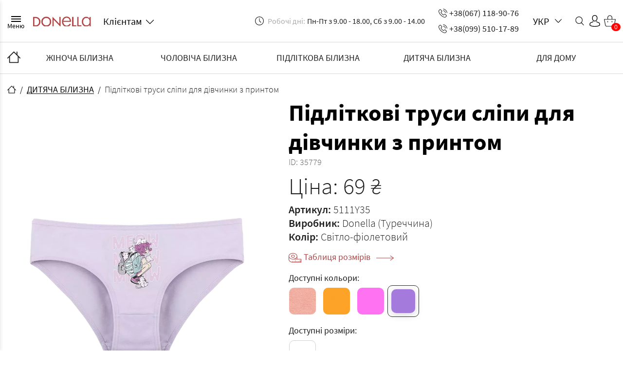

--- FILE ---
content_type: text/html; charset=UTF-8
request_url: https://donella-optom.com.ua/product/podrostkovye-trusy-slipy-dlya-devochki-s-printom-35779
body_size: 12982
content:
<!DOCTYPE html>
<html lang="uk">

<head>
    <meta charset="utf-8">
    <!--[if IE]>
    <meta http-equiv="X-UA-Compatible" content="IE = edge"><![endif]-->
    <meta name="viewport" content="width=device-width, initial-scale=1, shrink-to-fit=no">
    <meta name="title" content="Підліткові труси сліпи для дівчинки з принтом ≡ купити в роздріб за доступною вартістю в інтернет-магазині білизни | Donella">

    <link rel="dns-prefetch" href="https://www.googletagmanager.com/">
    <link rel="dns-prefetch" href="https://www.google-analytics.com/">
    <meta charset="utf-8">
<meta name="viewport" content="width=device-width, initial-scale=1">
<meta name="csrf-token" content="vEu4ZOUuLEgyVfoLzOW4gRycyViz8gUhdrtllBAK">
<title>Підліткові труси сліпи для дівчинки з принтом ≡ купити в роздріб за доступною вартістю в інтернет-магазині білизни | Donella</title>
<meta name="description" content="Підліткові труси сліпи для дівчинки з принтом ☑️ Замовити зручну доставку у будь-яке місто України 📍 Допомога у підборі якісної білизни ☑️ Контактний номер: (067) 118-90-76 📞 Магазин нижньої білизни | Donella">
<link rel="canonical" href="https://donella-optom.com.ua/product/podrostkovye-trusy-slipy-dlya-devochki-s-printom-35779">
<meta name="robots" content="index,follow">
    <!-- Favicon-->
    <link rel="apple-touch-icon" sizes="180x180" href="https://donella-optom.com.ua/static/favicon/apple-touch-icon.png">
    <link rel="icon" type="image/png" sizes="32x32" href="https://donella-optom.com.ua/static/favicon/favicon-32x32.png">
    <link rel="icon" type="image/png" sizes="16x16" href="https://donella-optom.com.ua/static/favicon/favicon-16x16.png">
    <meta name="theme-color" content="#ffffff">
    <!-- CSS-->
    <link rel="stylesheet" type="text/css" href="https://donella-optom.com.ua/static/css/libs.min.css">
    <link rel="stylesheet" type="text/css" href="https://donella-optom.com.ua/static/css/main.min.css?id=1cd4340e243c47baa66a">
    <link rel="stylesheet" href="https://donella-optom.com.ua/css/jquery.fancybox.min.css">

    <meta name="it-rating" content="it-rat-fa9ef9f8c2095cc94c5d33de60ee9bb3">

    <link rel="preload" href="https://donella-optom.com.ua/static/fonts/SourceSansPro-LightItalic.woff2" as="font"
        type="font/woff2" crossorigin="anonymous">
    <link rel="preload" href="https://donella-optom.com.ua/static/fonts/SourceSansPro-ExtraLight.woff2" as="font"
        type="font/woff2" crossorigin="anonymous">
    <link rel="preload" href="https://donella-optom.com.ua/static/fonts/SourceSansPro-SemiBold.woff2" as="font"
        type="font/woff2" crossorigin="anonymous">
    <link rel="preload" href="https://donella-optom.com.ua/static/fonts/SourceSansPro-Bold.woff2" as="font" type="font/woff2"
        crossorigin="anonymous">
    <link rel="preload" href="https://donella-optom.com.ua/static/fonts/SourceSansPro-Regular.woff2" as="font"
        type="font/woff2" crossorigin="anonymous">
    <link rel="preload" href="https://donella-optom.com.ua/static/fonts/SourceSansPro-Black.woff2" as="font" type="font/woff2"
        crossorigin="anonymous">
    <link rel="preload" href="https://donella-optom.com.ua/static/fonts/SourceSansPro-Italic.woff2" as="font" type="font/woff2"
        crossorigin="anonymous">
    <link rel="preload" href="https://donella-optom.com.ua/static/fonts/SourceSansPro-ExtraLightItalic.woff2" as="font"
        type="font/woff2" crossorigin="anonymous">
    <link rel="preload" href="https://donella-optom.com.ua/static/fonts/SourceSansPro-Light.woff2" as="font" type="font/woff2"
        crossorigin="anonymous">
    <link rel="preload" href="https://donella-optom.com.ua/static/fonts/SourceSansPro-SemiBoldItalic.woff2" as="font"
        type="font/woff2" crossorigin="anonymous">
    <link rel="preload" href="https://donella-optom.com.ua/static/fonts/SourceSansPro-BlackItalic.woff2" as="font"
        type="font/woff2" crossorigin="anonymous">
    <link rel="preload" href="https://donella-optom.com.ua/static/fonts/SourceSansPro-BoldItalic.woff2" as="font"
        type="font/woff2" crossorigin="anonymous">

            <style>
            .phpdebugbar {
                display: none;
            }
        </style>
    
            <link rel="alternate" href="https://donella-optom.com.ua/ru/product/podrostkovye-trusy-slipy-dlya-devochki-s-printom-35779"
            hreflang="ru" />
            <link rel="alternate" href="https://donella-optom.com.ua/product/podrostkovye-trusy-slipy-dlya-devochki-s-printom-35779"
            hreflang="uk" />
        <link rel="alternate" href="https://donella-optom.com.ua/product/podrostkovye-trusy-slipy-dlya-devochki-s-printom-35779"
        hreflang="x-default" />
    
    <link rel="stylesheet" href="https://cdn.jsdelivr.net/npm/overlayscrollbars@1.13.2/css/OverlayScrollbars.min.css">
    <script src="https://cdn.jsdelivr.net/npm/overlayscrollbars@1.13.2/js/OverlayScrollbars.min.js"></script>


        <!-- - CSS links PROD-->

    <!-- Google Tag Manager -->
    <script>
        (function(w, d, s, l, i) {
            w[l] = w[l] || [];
            w[l].push({
                'gtm.start': new Date().getTime(),
                event: 'gtm.js'
            });
            var f = d.getElementsByTagName(s)[0],
                j = d.createElement(s),
                dl = l != 'dataLayer' ? '&l=' + l : '';
            j.async = true;
            j.src =
                'https://www.googletagmanager.com/gtm.js?id=' + i + dl;
            f.parentNode.insertBefore(j, f);
        })(window, document, 'script', 'dataLayer', 'GTM-TSKM7ZJ');
    </script>

    <script type="application/ld+json">
        {
            "@context": "http://schema.org",
            "@type": "Organization",
            "name": "Інтернет-магазин білизни 🛍 Donella-optom",
            "url": "https://donella-optom.com.ua/",
            "logo": "https://donella-optom.com.ua/static/img/general/logo.png"
        }
    </script>

            <script type="application/ld+json">
        {
            "@context": "https://schema.org/",
            "@type": "Product",
            "name": "Труси для дівчаток",
            "image": "https://donella-optom.com.ua/storage/static/img/products/1dApEFxRnAm5sHOxeyzt5xUBrRXi7ksa0EaoMwWU.png",
            "description": "",
            "sku": "5111Y35",
            "mpn": "5111Y35",
            "brand": {
                "@type": "Thing",
                "name": "Donella"
            },
            "exifData": [
                {
                    "@type": "PropertyValue",
                    "name": "Артикул:",
                    "value": "5111Y35"
                },
                {
                    "@type": "PropertyValue",
                    "name": "Вид",
                    "value": "Труси для дівчаток"
                }
            ],
            "offers": {
                "@type": "Offer",
                "url": "https://donella-optom.com.ua/product/podrostkovye-trusy-slipy-dlya-devochki-s-printom-35779",
                "priceCurrency": "UAH",
                "price": "72", 
                "priceValidUntil": "",
                "itemCondition": "https://schema.org/NewCondition",
                "availability": "https://schema.org/InStock",
                "seller": {
                    "@type": "Organization",
                    "name": "Donella-optom"
                },
                "hasMerchantReturnPolicy": { 
                    "@type": "MerchantReturnPolicy", 
                    "returnFees": "Return shipping fees apply", 
                    "returnPolicyCountry": "Ukraine", 
                    "returnPolicyCategory": "All", 
                    "merchantReturnDays": "14", 
                    "merchantReturnLink": "https://donella-optom.com.ua/faq" 
                }
            }
        }
    </script>
        <script type="application/ld+json">
        {
            "@context": "https://schema.org/",
            "@type": "OfferShippingDetails",
            "shippingDestination": [
                {
                    "@type": "DefinedRegion",
                    "name": "Україна"
                },
                {
                    "@type": "DefinedRegion",
                    "name": "Україна",
                    "exceptRegion": "Хмельницький"
                }
            ],
            "shippingRateByWeight": {
                "@type": "MonetaryAmount",
                "currency": "UAH",
                "value": "variable",
                "description": "Отправка перевозчиком Новая почта, по тарифам перевозчика"
            },
            "deliveryTime": {
                "@type": "ShippingDeliveryTime",
                "cutoffTime": "12:00:00",
                "handlingTime": {
                    "@type": "QuantitativeValue",
                    "minValue": 2,
                    "maxValue": 7,
                    "unitCode": "DAY"
                }
            },
            "isUnlimitedShippingPolicy": false,
            "shippingSettingsLink": "https://donella-optom.com.ua/product/podrostkovye-trusy-slipy-dlya-devochki-s-printom-35779",
            "freeShippingThreshold": {
                "@type": "MonetaryAmount",
                "currency": "UAH",
                "value": 85
            }
        }
    </script>

        
    
    <!-- End Google Tag Manager -->

    <!-- IE Support-->
    <!--[if lt IE 9]>
    <script src="https://cdnjs.cloudflare.com/ajax/libs/html5shiv/3.7.2/html5shiv.min.js"></script><![endif]-->
</head>

<body class="index-page">
    <!-- Google Tag Manager (noscript) -->
    <noscript>
        <iframe src="https://www.googletagmanager.com/ns.html?id=GTM-TSKM7ZJ" height="0" width="0"
            style="display:none;visibility:hidden"></iframe>
    </noscript>
    <!-- End Google Tag Manager (noscript) -->
    <div class="wrapper">
        <div class="header__content-wrap">
            <header class="header--wrap">
    <div class="header-side-menu">
    <div class="header-side-menu__head">
        <button class="header-side-menu__button" title="Меню">
            <svg class="icon icon-burger-close ">
                <use xlink:href="https://donella-optom.com.ua/static/img/svg-sprites/symbol/sprite.svg#burger-close"></use>
            </svg>
        </button>
        <a class="header-side-menu__logo" href="#" title="Головна">
            <a href="https://donella-optom.com.ua" class="logotype" >            <img class="logotype__img" src="https://donella-optom.com.ua/static/img/general/logo.png" alt="logo" />
            </a>        </a>
    </div>
    <div class="header-side-menu__body">
        <ul class="header-side-menu__nav-main">
                            <li class="header-side-menu__nav-item">
                    <button class="subcategory-trigger header-side-menu__nav-link"
                        type="button">ЖІНОЧА БІЛИЗНА</button>
                    <div class="side-menu-subcategories">
                        <div class="side-menu-subcategories__header">
                            <button class="subcategory-back-button">
                                <svg class="icon icon-down-arrow ">
                                    <use
                                        xlink:href="https://donella-optom.com.ua/static/img/svg-sprites/symbol/sprite.svg#down-arrow">
                                    </use>
                                </svg>НАЗАД ДО МЕНЮ
                            </button>
                        </div>
                        <div class="side-menu-subcategories__body">
                            <ul class="side-menu-subcategories-list">
                                <li>
                                    ЖІНОЧА БІЛИЗНА
                                </li>
                                                                <li>
                                    <a href="https://donella-optom.com.ua/category/trusy-zhenskiye" class="" >                                    Жіночі труси
                                    </a>                                </li>
                                                                <li>
                                    <a href="https://donella-optom.com.ua/category/mayki-zhenskiye" class="" >                                    Майки жіночі
                                    </a>                                </li>
                                                                <li>
                                    <a href="https://donella-optom.com.ua/category/futbolki-zhenskiye" class="" >                                    Футболки жіночі
                                    </a>                                </li>
                                                                <li>
                                    <a href="https://donella-optom.com.ua/category/zhenskiye-pizhamy" class="" >                                    Жіночі піжами
                                    </a>                                </li>
                                                                <li>
                                    <a href="https://donella-optom.com.ua/category/nochnyye-rubashki" class="" >                                    Нічні сорочки
                                    </a>                                </li>
                                                                <li>
                                    <a href="https://donella-optom.com.ua/category/zhenskiye-khalaty" class="" >                                    Халати
                                    </a>                                </li>
                                                                <li>
                                    <a href="https://donella-optom.com.ua/category/kolgotki-zhenskiye" class="" >                                    Жіночі колготки
                                    </a>                                </li>
                                                                <li>
                                    <a href="https://donella-optom.com.ua/category/chulki" class="" >                                    Панчохи
                                    </a>                                </li>
                                                                <li>
                                    <a href="https://donella-optom.com.ua/category/legginsy" class="" >                                    Легінси
                                    </a>                                </li>
                                                                <li>
                                    <a href="https://donella-optom.com.ua/category/zhenskiye-noski" class="" >                                    Шкарпетки жіночі
                                    </a>                                </li>
                                                                <li>
                                    <a href="https://donella-optom.com.ua/category/bodi-kombidress" class="" >                                    Боді, Комбідресс
                                    </a>                                </li>
                                                                <li>
                                    <a href="https://donella-optom.com.ua/category/dlya-fitnesa" class="" >                                    Для фітнесу
                                    </a>                                </li>
                                                                <li>
                                    <a href="https://donella-optom.com.ua/category/dlya-kormleniya" class="" >                                    Для годування
                                    </a>                                </li>
                                                                <li>
                                    <a href="https://donella-optom.com.ua/category/byustgaltery-i-komplekty" class="" >                                    Бюстгальтери і комплекти
                                    </a>                                </li>
                                                                <li>
                                    <a href="https://donella-optom.com.ua/category/termobelye" class="" >                                    ТермоБілизна
                                    </a>                                </li>
                                                                <li>
                                    <a href="https://donella-optom.com.ua/category/bambukovoye-belye" class="" >                                    Бамбукова білизна
                                    </a>                                </li>
                                                                <li>
                                    <a href="https://donella-optom.com.ua/category/besshovnoye-belye" class="" >                                    Безшовна білизна
                                    </a>                                </li>
                                                                <li>
                                    <a href="https://donella-optom.com.ua/category/korrektiruyushcheye-belye" class="" >                                    Корегуюча білизна
                                    </a>                                </li>
                                                            </ul>
                        </div>
                    </div>
                </li>
                            <li class="header-side-menu__nav-item">
                    <button class="subcategory-trigger header-side-menu__nav-link"
                        type="button">ЧОЛОВІЧА БІЛИЗНА</button>
                    <div class="side-menu-subcategories">
                        <div class="side-menu-subcategories__header">
                            <button class="subcategory-back-button">
                                <svg class="icon icon-down-arrow ">
                                    <use
                                        xlink:href="https://donella-optom.com.ua/static/img/svg-sprites/symbol/sprite.svg#down-arrow">
                                    </use>
                                </svg>НАЗАД ДО МЕНЮ
                            </button>
                        </div>
                        <div class="side-menu-subcategories__body">
                            <ul class="side-menu-subcategories-list">
                                <li>
                                    ЧОЛОВІЧА БІЛИЗНА
                                </li>
                                                                <li>
                                    <a href="https://donella-optom.com.ua/category/muzhskiye-trusy" class="" >                                    Труси чоловічі
                                    </a>                                </li>
                                                                <li>
                                    <a href="https://donella-optom.com.ua/category/mayki-muzhskiye" class="" >                                    Майки чоловічі
                                    </a>                                </li>
                                                                <li>
                                    <a href="https://donella-optom.com.ua/category/muzhskiye-futbolki" class="" >                                    Футболки чоловічі
                                    </a>                                </li>
                                                                <li>
                                    <a href="https://donella-optom.com.ua/category/futbolki-na-kazhdyy-den" class="" >                                    Футболки на кожний день
                                    </a>                                </li>
                                                                <li>
                                    <a href="https://donella-optom.com.ua/category/muzhskie-sportivnye-shtany" class="" >                                    Чоловічі спортивні штани
                                    </a>                                </li>
                                                                <li>
                                    <a href="https://donella-optom.com.ua/category/muzhskiye-noski" class="" >                                    Чоловічі шкарпетки 
                                    </a>                                </li>
                                                                <li>
                                    <a href="https://donella-optom.com.ua/category/podshtanniki-muzhskie" class="" >                                    Підштанники чоловічі
                                    </a>                                </li>
                                                                <li>
                                    <a href="https://donella-optom.com.ua/category/termobelye-1" class="" >                                    Термобілизна
                                    </a>                                </li>
                                                                <li>
                                    <a href="https://donella-optom.com.ua/category/sportivnye-kostyumy" class="" >                                    Спортивні костюми
                                    </a>                                </li>
                                                                <li>
                                    <a href="https://donella-optom.com.ua/category/muzhskie-kofty" class="" >                                    Чоловічі кофти
                                    </a>                                </li>
                                                            </ul>
                        </div>
                    </div>
                </li>
                            <li class="header-side-menu__nav-item">
                    <button class="subcategory-trigger header-side-menu__nav-link"
                        type="button">ПІДЛІТКОВА БІЛИЗНА</button>
                    <div class="side-menu-subcategories">
                        <div class="side-menu-subcategories__header">
                            <button class="subcategory-back-button">
                                <svg class="icon icon-down-arrow ">
                                    <use
                                        xlink:href="https://donella-optom.com.ua/static/img/svg-sprites/symbol/sprite.svg#down-arrow">
                                    </use>
                                </svg>НАЗАД ДО МЕНЮ
                            </button>
                        </div>
                        <div class="side-menu-subcategories__body">
                            <ul class="side-menu-subcategories-list">
                                <li>
                                    ПІДЛІТКОВА БІЛИЗНА
                                </li>
                                                                <li>
                                    <a href="https://donella-optom.com.ua/category/podrostkovyye-trusy" class="" >                                    Підліткові труси
                                    </a>                                </li>
                                                                <li>
                                    <a href="https://donella-optom.com.ua/category/podrostkovyye-mayki" class="" >                                    Підліткові майки
                                    </a>                                </li>
                                                                <li>
                                    <a href="https://donella-optom.com.ua/category/topy-lifchiki" class="" >                                    Топи, Ліфчики
                                    </a>                                </li>
                                                                <li>
                                    <a href="https://donella-optom.com.ua/category/podrostkovyye-pizhamy" class="" >                                    Підліткові піжами
                                    </a>                                </li>
                                                            </ul>
                        </div>
                    </div>
                </li>
                            <li class="header-side-menu__nav-item">
                    <button class="subcategory-trigger header-side-menu__nav-link"
                        type="button">ДИТЯЧА БІЛИЗНА</button>
                    <div class="side-menu-subcategories">
                        <div class="side-menu-subcategories__header">
                            <button class="subcategory-back-button">
                                <svg class="icon icon-down-arrow ">
                                    <use
                                        xlink:href="https://donella-optom.com.ua/static/img/svg-sprites/symbol/sprite.svg#down-arrow">
                                    </use>
                                </svg>НАЗАД ДО МЕНЮ
                            </button>
                        </div>
                        <div class="side-menu-subcategories__body">
                            <ul class="side-menu-subcategories-list">
                                <li>
                                    ДИТЯЧА БІЛИЗНА
                                </li>
                                                                <li>
                                    <a href="https://donella-optom.com.ua/category/detskiye-trusy" class="" >                                    Дитячі трусики
                                    </a>                                </li>
                                                                <li>
                                    <a href="https://donella-optom.com.ua/category/detskiye-mayki" class="" >                                    Дитячі майки
                                    </a>                                </li>
                                                                <li>
                                    <a href="https://donella-optom.com.ua/category/detskiye-futbolki" class="" >                                    Дитячі футболки
                                    </a>                                </li>
                                                                <li>
                                    <a href="https://donella-optom.com.ua/category/topy-i-lifchiki-dlya-devochek" class="" >                                    Топи і ліфчики для дівчаток
                                    </a>                                </li>
                                                                <li>
                                    <a href="https://donella-optom.com.ua/category/detskiye-pizhamy" class="" >                                    Дитячі піжами
                                    </a>                                </li>
                                                                <li>
                                    <a href="https://donella-optom.com.ua/category/detskiye-kolgotki" class="" >                                    Дитячі колготки
                                    </a>                                </li>
                                                                <li>
                                    <a href="https://donella-optom.com.ua/category/detskiye-noski" class="" >                                    Дитячі шкарпетки та гольфи
                                    </a>                                </li>
                                                                <li>
                                    <a href="https://donella-optom.com.ua/category/termobelye-detskoye" class="" >                                    Термобілизна дитяча
                                    </a>                                </li>
                                                                <li>
                                    <a href="https://donella-optom.com.ua/category/dlya-novorozhdennykh" class="" >                                    Для немовлят (розпродаж)
                                    </a>                                </li>
                                                            </ul>
                        </div>
                    </div>
                </li>
                            <li class="header-side-menu__nav-item">
                    <button class="subcategory-trigger header-side-menu__nav-link"
                        type="button">ДЛЯ ДОМУ</button>
                    <div class="side-menu-subcategories">
                        <div class="side-menu-subcategories__header">
                            <button class="subcategory-back-button">
                                <svg class="icon icon-down-arrow ">
                                    <use
                                        xlink:href="https://donella-optom.com.ua/static/img/svg-sprites/symbol/sprite.svg#down-arrow">
                                    </use>
                                </svg>НАЗАД ДО МЕНЮ
                            </button>
                        </div>
                        <div class="side-menu-subcategories__body">
                            <ul class="side-menu-subcategories-list">
                                <li>
                                    ДЛЯ ДОМУ
                                </li>
                                                                <li>
                                    <a href="https://donella-optom.com.ua/category/dlya-kuhni" class="" >                                    Для кухні
                                    </a>                                </li>
                                                                <li>
                                    <a href="https://donella-optom.com.ua/category/polotentsa" class="" >                                    Рушники
                                    </a>                                </li>
                                                                <li>
                                    <a href="https://donella-optom.com.ua/category/postelnoye-belye" class="" >                                    Постільна білизна
                                    </a>                                </li>
                                                                <li>
                                    <a href="https://donella-optom.com.ua/category/podushki" class="" >                                    Подушки
                                    </a>                                </li>
                                                                <li>
                                    <a href="https://donella-optom.com.ua/category/namatrasniki-prostyni" class="" >                                    Наматраcники, простирадла
                                    </a>                                </li>
                                                                <li>
                                    <a href="https://donella-optom.com.ua/category/odeyala" class="" >                                    Ковдри
                                    </a>                                </li>
                                                                <li>
                                    <a href="https://donella-optom.com.ua/category/pokryvala" class="" >                                    Покривала
                                    </a>                                </li>
                                                            </ul>
                        </div>
                    </div>
                </li>
                    </ul>
        <ul class="header-side-menu__nav-info">
            <li class="header-side-menu__nav-item--info">
                <a href="https://donella-optom.com.ua/news" class="header-side-menu__nav-link" >                Новини
                </a>            </li>
            <li class="header-side-menu__nav-item--info">
                <a href="https://donella-optom.com.ua/about" class="header-side-menu__nav-link" >                Про нас
                </a>            </li>
            <li class="header-side-menu__nav-item--info">
                <a href="https://donella-optom.com.ua/dropshipping" class="header-side-menu__nav-link" >                Дропшиперам
                </a>            </li>
            <li class="header-side-menu__nav-item--info">
                <a href="https://donella-optom.com.ua/info" class="header-side-menu__nav-link" >                Оптовим покупцям
                </a>            </li>
            <li class="header-side-menu__nav-item--info">
                <a href="https://donella-optom.com.ua/sizes" class="header-side-menu__nav-link" >                Таблиця розмірів
                </a>            </li>
            <li class="header-side-menu__nav-item--info">
                <a href="https://donella-optom.com.ua/contacts" class="header-side-menu__nav-link" >                Контакти
                </a>            </li>
        </ul>
        <div class="header__language" data-type="select">
            <button class="header__language-trigger" data-type="selectTrigger">
                <span class="header__language-current"
                    data-type="selectValue">УКР</span><span
                    class="header__language-arrow">
                    <svg class="icon icon-down-arrow ">
                        <use xlink:href="https://donella-optom.com.ua/static/img/svg-sprites/symbol/sprite.svg#down-arrow">
                        </use>
                    </svg>
                </span>
            </button>
            <ul class="header__language-list" data-type="selectList" data-token="vEu4ZOUuLEgyVfoLzOW4gRycyViz8gUhdrtllBAK">
                                                            <li>
                            <a
                                href="https://donella-optom.com.ua/ru/product/podrostkovye-trusy-slipy-dlya-devochki-s-printom-35779">РУС</a>
                            
                        </li>
                                                                                    </ul>
            <div class="header__language-backdrop" data-type="selectBackdrop"></div>
        </div>
    </div>
</div>
<div class="header-side-menu__backdrop"></div>
    <div class="container">
        <div class="header">
            <div class="header__left">
                <button class="header__burger">
                    <span></span>
                    <div class="burger-title">
                        Меню
                    </div>
                </button>
                <div class="header__logo">
                    <a href="https://donella-optom.com.ua" class="logotype" >                    <img class="logotype__img" src="https://donella-optom.com.ua/static/img/general/logo.png" alt="logo" />
                    </a>                </div>
                <!--.__for-clients-->
                <!--  +icon('down-arrow')-->
                <div class="header__for-clients" data-type="select">
                    <button class="header__for-clients-trigger" data-type="selectTrigger"
                        title="Клієнтам">
                        <span class="header__for-clients-current"
                            data-type="selectValue">Клієнтам</span>
                        <span class="header__for-clients-arrow">
                            <svg class="icon icon-down-arrow ">
                                <use xlink:href="https://donella-optom.com.ua/static/img/svg-sprites/symbol/sprite.svg#down-arrow">
                                </use>
                            </svg>
                        </span>
                    </button>
                    <ul class="header__for-clients-list" data-type="selectList">
                        <li>
                            <a href="https://donella-optom.com.ua/login" class="" >                            Вхід
                            </a>                        </li>
                        <li>
                            <a href="https://donella-optom.com.ua/register" class="" >                            Реєстрація
                            </a>                        </li>
                        <li>
                            <a href="https://donella-optom.com.ua/news" class="" >                            Новини
                            </a>                        </li>
                        <li>
                            <a href="https://donella-optom.com.ua/about" class="" >                            Про нас
                            </a>                        </li>
                        <li>
                            <a href="https://donella-optom.com.ua/dropshipping" class="" >                            Дропшиперам
                            </a>                        </li>
                        <li>
                            <a href="https://donella-optom.com.ua/info" class="" >                            Оптовим покупцям
                            </a>                        </li>
                        <li>
                            <a href="https://donella-optom.com.ua/sizes" class="" >                            Таблиця розмірів
                            </a>                        </li>
                        <li>
                            <a href="https://donella-optom.com.ua/contacts" class="" >                            Контакти
                            </a>                        </li>
                    </ul>
                    <div class="header__for-clients-backdrop" data-type="selectBackdrop"></div>
                </div>
            </div>
            <div class="header__right">
                <div class="header__schedule">
                    <div class="header__schedule-item">
                        <svg class="icon icon-clock ">
                            <use xlink:href="https://donella-optom.com.ua/static/img/svg-sprites/symbol/sprite.svg#clock"></use>
                        </svg>
                        <span>Робочі дні:</span>
                        Пн-Пт з 9.00 - 18.00, Сб з 9.00 - 14.00
                    </div>
                </div>
                <div class="header__numbers"><a class="header__number" href="tel:+380671189076">
                        <svg class="icon icon-call ">
                            <use xlink:href="https://donella-optom.com.ua/static/img/svg-sprites/symbol/sprite.svg#call"></use>
                        </svg>+38(067) 118-90-76</a><a class="header__number" href="tel:+380995101789">
                        <svg class="icon icon-call ">
                            <use xlink:href="https://donella-optom.com.ua/static/img/svg-sprites/symbol/sprite.svg#call"></use>
                        </svg>+38(099) 510-17-89</a></div>
                <div class="header__right header__right_items">
                    <div class="header__language" data-type="select">
    <button class="header__language-trigger" data-type="selectTrigger">
        <span class="header__language-current"
            data-type="selectValue">УКР</span><span
            class="header__language-arrow">
            <svg class="icon icon-down-arrow ">
                <use xlink:href="https://donella-optom.com.ua/static/img/svg-sprites/symbol/sprite.svg#down-arrow">
                </use>
            </svg>
        </span>
    </button>
    <ul class="header__language-list" data-type="selectList" data-token="vEu4ZOUuLEgyVfoLzOW4gRycyViz8gUhdrtllBAK">
                                    <li>
                    <a
                        href="https://donella-optom.com.ua/ru/product/podrostkovye-trusy-slipy-dlya-devochki-s-printom-35779">РУС</a>
                    
                </li>
                                            </ul>
    <div class="header__language-backdrop" data-type="selectBackdrop"></div>
</div>

                    <div class="header-search-dropbox">
                        <button type="button" class="header-search__trigger" title="Пошук">
                            <svg class="icon icon-search ">
                                <use xlink:href="https://donella-optom.com.ua/static/img/svg-sprites/symbol/sprite.svg#search"></use>
                            </svg>
                        </button>

                        <div class="header-search__dropdown">
                            <div class="header-search__row">
                                <form action="https://donella-optom.com.ua/search" class="header-search-form">
                                    <div class="header-search__inputwrapp">
                                        <input type="text" placeholder="Введіть товар" class="header-search__input"
                                            name="searchfield">
                                        <svg class="icon icon-search ">
                                            <use xlink:href="https://donella-optom.com.ua/static/img/svg-sprites/symbol/sprite.svg#search"></use>
                                        </svg>
                                    </div>
                                    <button type="submit"
                                        class="header-search__submit">Пошук</button>
                                </form>
                            </div>
                        </div>
                    </div>
                    <!--a(href='#').__profile-->
                    <!--  +icon('user')-->
                    <div class="header__profile" data-type="select">
                        <button class="header__profile-trigger" data-type="selectTrigger"
                            title="Профіль">
                            <svg class="icon icon-user ">
                                <use xlink:href="https://donella-optom.com.ua/static/img/svg-sprites/symbol/sprite.svg#user"></use>
                            </svg>
                        </button>
                        <ul class="header__profile-list" data-type="selectList">
                                                            <li>
                                    <a href="https://donella-optom.com.ua/login" class="" >                                    Вхід
                                    </a>                                </li>
                                <li>
                                    <a href="https://donella-optom.com.ua/register" class="" >                                    Реєстрація
                                    </a>                                </li>
                                                    </ul>
                        <div class="header__profile-backdrop" data-type="selectBackdrop"></div>
                    </div>
                    <a href="https://donella-optom.com.ua/cart" class="header__cart" >                    <svg class="icon icon-cart ">
                        <use xlink:href="https://donella-optom.com.ua/static/img/svg-sprites/symbol/sprite.svg#cart"></use>
                    </svg>
                    <span class="cart-bage">0</span>
                    </a>                </div>
            </div>
        </div>
    </div>
</header>
            <div class="nav--wrap">
    <div class="container">
        <a href="https://donella-optom.com.ua" class="" title="Головна">                <svg class="icon icon-home ">
                    <use xlink:href="https://donella-optom.com.ua/static/img/svg-sprites/symbol/sprite.svg#home"></use>
                </svg>
        </a>        <ul class="nav">
                            <li class="nav__item">
                    <a href="https://donella-optom.com.ua/category/zhenskoye-belye" class="nav__link" >                        ЖІНОЧА БІЛИЗНА
                    </a>                    <ul class="nav__dropdown">
                                                    <li class="nav__dropdown-list">
                                <a href="https://donella-optom.com.ua/category/trusy-zhenskiye" class="nav__dropdown-link" >                                    Жіночі труси
                                </a>                            </li>
                                                    <li class="nav__dropdown-list">
                                <a href="https://donella-optom.com.ua/category/mayki-zhenskiye" class="nav__dropdown-link" >                                    Майки жіночі
                                </a>                            </li>
                                                    <li class="nav__dropdown-list">
                                <a href="https://donella-optom.com.ua/category/futbolki-zhenskiye" class="nav__dropdown-link" >                                    Футболки жіночі
                                </a>                            </li>
                                                    <li class="nav__dropdown-list">
                                <a href="https://donella-optom.com.ua/category/zhenskiye-pizhamy" class="nav__dropdown-link" >                                    Жіночі піжами
                                </a>                            </li>
                                                    <li class="nav__dropdown-list">
                                <a href="https://donella-optom.com.ua/category/nochnyye-rubashki" class="nav__dropdown-link" >                                    Нічні сорочки
                                </a>                            </li>
                                                    <li class="nav__dropdown-list">
                                <a href="https://donella-optom.com.ua/category/zhenskiye-khalaty" class="nav__dropdown-link" >                                    Халати
                                </a>                            </li>
                                                    <li class="nav__dropdown-list">
                                <a href="https://donella-optom.com.ua/category/kolgotki-zhenskiye" class="nav__dropdown-link" >                                    Жіночі колготки
                                </a>                            </li>
                                                    <li class="nav__dropdown-list">
                                <a href="https://donella-optom.com.ua/category/chulki" class="nav__dropdown-link" >                                    Панчохи
                                </a>                            </li>
                                                    <li class="nav__dropdown-list">
                                <a href="https://donella-optom.com.ua/category/legginsy" class="nav__dropdown-link" >                                    Легінси
                                </a>                            </li>
                                                    <li class="nav__dropdown-list">
                                <a href="https://donella-optom.com.ua/category/zhenskiye-noski" class="nav__dropdown-link" >                                    Шкарпетки жіночі
                                </a>                            </li>
                                                    <li class="nav__dropdown-list">
                                <a href="https://donella-optom.com.ua/category/bodi-kombidress" class="nav__dropdown-link" >                                    Боді, Комбідресс
                                </a>                            </li>
                                                    <li class="nav__dropdown-list">
                                <a href="https://donella-optom.com.ua/category/dlya-fitnesa" class="nav__dropdown-link" >                                    Для фітнесу
                                </a>                            </li>
                                                    <li class="nav__dropdown-list">
                                <a href="https://donella-optom.com.ua/category/dlya-kormleniya" class="nav__dropdown-link" >                                    Для годування
                                </a>                            </li>
                                                    <li class="nav__dropdown-list">
                                <a href="https://donella-optom.com.ua/category/byustgaltery-i-komplekty" class="nav__dropdown-link" >                                    Бюстгальтери і комплекти
                                </a>                            </li>
                                                    <li class="nav__dropdown-list">
                                <a href="https://donella-optom.com.ua/category/termobelye" class="nav__dropdown-link" >                                    ТермоБілизна
                                </a>                            </li>
                                                    <li class="nav__dropdown-list">
                                <a href="https://donella-optom.com.ua/category/bambukovoye-belye" class="nav__dropdown-link" >                                    Бамбукова білизна
                                </a>                            </li>
                                                    <li class="nav__dropdown-list">
                                <a href="https://donella-optom.com.ua/category/besshovnoye-belye" class="nav__dropdown-link" >                                    Безшовна білизна
                                </a>                            </li>
                                                    <li class="nav__dropdown-list">
                                <a href="https://donella-optom.com.ua/category/korrektiruyushcheye-belye" class="nav__dropdown-link" >                                    Корегуюча білизна
                                </a>                            </li>
                                            </ul>
                </li>
                            <li class="nav__item">
                    <a href="https://donella-optom.com.ua/category/muzhskoye-belye" class="nav__link" >                        ЧОЛОВІЧА БІЛИЗНА
                    </a>                    <ul class="nav__dropdown">
                                                    <li class="nav__dropdown-list">
                                <a href="https://donella-optom.com.ua/category/muzhskiye-trusy" class="nav__dropdown-link" >                                    Труси чоловічі
                                </a>                            </li>
                                                    <li class="nav__dropdown-list">
                                <a href="https://donella-optom.com.ua/category/mayki-muzhskiye" class="nav__dropdown-link" >                                    Майки чоловічі
                                </a>                            </li>
                                                    <li class="nav__dropdown-list">
                                <a href="https://donella-optom.com.ua/category/muzhskiye-futbolki" class="nav__dropdown-link" >                                    Футболки чоловічі
                                </a>                            </li>
                                                    <li class="nav__dropdown-list">
                                <a href="https://donella-optom.com.ua/category/futbolki-na-kazhdyy-den" class="nav__dropdown-link" >                                    Футболки на кожний день
                                </a>                            </li>
                                                    <li class="nav__dropdown-list">
                                <a href="https://donella-optom.com.ua/category/muzhskie-sportivnye-shtany" class="nav__dropdown-link" >                                    Чоловічі спортивні штани
                                </a>                            </li>
                                                    <li class="nav__dropdown-list">
                                <a href="https://donella-optom.com.ua/category/muzhskiye-noski" class="nav__dropdown-link" >                                    Чоловічі шкарпетки 
                                </a>                            </li>
                                                    <li class="nav__dropdown-list">
                                <a href="https://donella-optom.com.ua/category/podshtanniki-muzhskie" class="nav__dropdown-link" >                                    Підштанники чоловічі
                                </a>                            </li>
                                                    <li class="nav__dropdown-list">
                                <a href="https://donella-optom.com.ua/category/termobelye-1" class="nav__dropdown-link" >                                    Термобілизна
                                </a>                            </li>
                                                    <li class="nav__dropdown-list">
                                <a href="https://donella-optom.com.ua/category/sportivnye-kostyumy" class="nav__dropdown-link" >                                    Спортивні костюми
                                </a>                            </li>
                                                    <li class="nav__dropdown-list">
                                <a href="https://donella-optom.com.ua/category/muzhskie-kofty" class="nav__dropdown-link" >                                    Чоловічі кофти
                                </a>                            </li>
                                            </ul>
                </li>
                            <li class="nav__item">
                    <a href="https://donella-optom.com.ua/category/podrostkovoye-belye" class="nav__link" >                        ПІДЛІТКОВА БІЛИЗНА
                    </a>                    <ul class="nav__dropdown">
                                                    <li class="nav__dropdown-list">
                                <a href="https://donella-optom.com.ua/category/podrostkovyye-trusy" class="nav__dropdown-link" >                                    Підліткові труси
                                </a>                            </li>
                                                    <li class="nav__dropdown-list">
                                <a href="https://donella-optom.com.ua/category/podrostkovyye-mayki" class="nav__dropdown-link" >                                    Підліткові майки
                                </a>                            </li>
                                                    <li class="nav__dropdown-list">
                                <a href="https://donella-optom.com.ua/category/topy-lifchiki" class="nav__dropdown-link" >                                    Топи, Ліфчики
                                </a>                            </li>
                                                    <li class="nav__dropdown-list">
                                <a href="https://donella-optom.com.ua/category/podrostkovyye-pizhamy" class="nav__dropdown-link" >                                    Підліткові піжами
                                </a>                            </li>
                                            </ul>
                </li>
                            <li class="nav__item">
                    <a href="https://donella-optom.com.ua/category/detskoye-belye" class="nav__link" >                        ДИТЯЧА БІЛИЗНА
                    </a>                    <ul class="nav__dropdown">
                                                    <li class="nav__dropdown-list">
                                <a href="https://donella-optom.com.ua/category/detskiye-trusy" class="nav__dropdown-link" >                                    Дитячі трусики
                                </a>                            </li>
                                                    <li class="nav__dropdown-list">
                                <a href="https://donella-optom.com.ua/category/detskiye-mayki" class="nav__dropdown-link" >                                    Дитячі майки
                                </a>                            </li>
                                                    <li class="nav__dropdown-list">
                                <a href="https://donella-optom.com.ua/category/detskiye-futbolki" class="nav__dropdown-link" >                                    Дитячі футболки
                                </a>                            </li>
                                                    <li class="nav__dropdown-list">
                                <a href="https://donella-optom.com.ua/category/topy-i-lifchiki-dlya-devochek" class="nav__dropdown-link" >                                    Топи і ліфчики для дівчаток
                                </a>                            </li>
                                                    <li class="nav__dropdown-list">
                                <a href="https://donella-optom.com.ua/category/detskiye-pizhamy" class="nav__dropdown-link" >                                    Дитячі піжами
                                </a>                            </li>
                                                    <li class="nav__dropdown-list">
                                <a href="https://donella-optom.com.ua/category/detskiye-kolgotki" class="nav__dropdown-link" >                                    Дитячі колготки
                                </a>                            </li>
                                                    <li class="nav__dropdown-list">
                                <a href="https://donella-optom.com.ua/category/detskiye-noski" class="nav__dropdown-link" >                                    Дитячі шкарпетки та гольфи
                                </a>                            </li>
                                                    <li class="nav__dropdown-list">
                                <a href="https://donella-optom.com.ua/category/termobelye-detskoye" class="nav__dropdown-link" >                                    Термобілизна дитяча
                                </a>                            </li>
                                                    <li class="nav__dropdown-list">
                                <a href="https://donella-optom.com.ua/category/dlya-novorozhdennykh" class="nav__dropdown-link" >                                    Для немовлят (розпродаж)
                                </a>                            </li>
                                            </ul>
                </li>
                            <li class="nav__item">
                    <a href="https://donella-optom.com.ua/category/dlya-doma" class="nav__link" >                        ДЛЯ ДОМУ
                    </a>                    <ul class="nav__dropdown">
                                                    <li class="nav__dropdown-list">
                                <a href="https://donella-optom.com.ua/category/dlya-kuhni" class="nav__dropdown-link" >                                    Для кухні
                                </a>                            </li>
                                                    <li class="nav__dropdown-list">
                                <a href="https://donella-optom.com.ua/category/polotentsa" class="nav__dropdown-link" >                                    Рушники
                                </a>                            </li>
                                                    <li class="nav__dropdown-list">
                                <a href="https://donella-optom.com.ua/category/postelnoye-belye" class="nav__dropdown-link" >                                    Постільна білизна
                                </a>                            </li>
                                                    <li class="nav__dropdown-list">
                                <a href="https://donella-optom.com.ua/category/podushki" class="nav__dropdown-link" >                                    Подушки
                                </a>                            </li>
                                                    <li class="nav__dropdown-list">
                                <a href="https://donella-optom.com.ua/category/namatrasniki-prostyni" class="nav__dropdown-link" >                                    Наматраcники, простирадла
                                </a>                            </li>
                                                    <li class="nav__dropdown-list">
                                <a href="https://donella-optom.com.ua/category/odeyala" class="nav__dropdown-link" >                                    Ковдри
                                </a>                            </li>
                                                    <li class="nav__dropdown-list">
                                <a href="https://donella-optom.com.ua/category/pokryvala" class="nav__dropdown-link" >                                    Покривала
                                </a>                            </li>
                                            </ul>
                </li>
                    </ul>
    </div>
</div>
        </div>
        <div class="content">
                <div class="product-card-content">
        <div class="container">
            <div class="breadcrumbs">
    <ul class="breadcrumbs__list">
        <li class="breadcrumbs__list-item breadcrumbs__list-item--home">
            <a href="https://donella-optom.com.ua" title="front.home">
                <svg class="icon icon-home">
                    <use xlink:href="https://donella-optom.com.ua/static/img/svg-sprites/symbol/sprite.svg#home"></use>
                </svg>
            </a>
        </li>
                                    <li class="breadcrumbs__list-item"><a href="https://donella-optom.com.ua/category/detskoye-belye">ДИТЯЧА БІЛИЗНА</a></li>
                                                <li class="breadcrumbs__list-item is-active"><span>Підліткові труси сліпи для дівчинки з принтом</span></li>
                        </ul>
</div>
            <div class="product-card-inner">
    <div class="product-card-inner__left">
                <div class="product__title-wrap">
            <span class="product__title page-title mobile-show">Підліткові труси сліпи для дівчинки з принтом</span>
        </div>
        <div class="product product__slider-wrap">
            <div class="product__slider">
                <div class="product__pic-wrap">
                    <div class="product__pic">
                        <div class="swiper-container swiper-container-initialized swiper-container-horizontal"
                            id="productSlider">
                            <div class="swiper-wrapper" style="transform: translate3d(0px, 0px, 0px);"
                                aria-live="polite">
                                <div class="product__pic-item swiper-slide" style="width: 636px; margin-right: 20px;"
                                    role="group" aria-label="1 / 5">

                                    <a href="https://donella-optom.com.ua/storage/static/img/products/1dApEFxRnAm5sHOxeyzt5xUBrRXi7ksa0EaoMwWU.png"
                                        data-caption="Підліткові труси сліпи для дівчинки з принтом" data-fancybox="product-slide">
                                        <picture class="product-thumb__image">
                                                                                            <source class="product-thumb__img"
                                                    srcset="https://donella-optom.com.ua/storage/static/img/products/1dApEFxRnAm5sHOxeyzt5xUBrRXi7ksa0EaoMwWU.png.webp"
                                                    type="image/webp" />
                                                <img class="product-thumb__img"
                                                    src="https://donella-optom.com.ua/storage/static/img/products/1dApEFxRnAm5sHOxeyzt5xUBrRXi7ksa0EaoMwWU.png"
                                                    alt="Підліткові труси сліпи для дівчинки з принтом 5111Y35 Фото" />
                                                                                    </picture>
                                    </a>
                                    <!--.text=p-->
                                </div>
                                                            </div>
                            <span class="swiper-notification" aria-live="assertive" aria-atomic="true"></span>
                        </div>
                    </div>
                </div>
                
                    <div class="product__thumbnails-wrap">
                        <div class="swiper-container swiper-container-initialized swiper-container-horizontal"
                            id="thumbsSlider">
                            <div class="swiper-wrapper" style="transform: translate3d(0px, 0px, 0px);"
                                aria-live="polite">
                                <div class="product__thumb-item swiper-slide swiper-slide-active" data-num="0"
                                    style="width: 196.667px; margin-right: 23px;" role="group" aria-label="1 / 5">
                                    <div class="product__thumb-item-inner">
                                        <picture class="product-thumb__image">
                                                                                            <source class="product-thumb__img"
                                                    srcset="https://donella-optom.com.ua/storage/static/img/products/1dApEFxRnAm5sHOxeyzt5xUBrRXi7ksa0EaoMwWU.png.webp"
                                                    type="image/webp" />
                                                <img class="product-thumb__img"
                                                    src="https://donella-optom.com.ua/storage/static/img/products/1dApEFxRnAm5sHOxeyzt5xUBrRXi7ksa0EaoMwWU.png"
                                                    alt="Підліткові труси сліпи для дівчинки з принтом 5111Y35 Фото" />
                                                                                    </picture>
                                    </div>
                                </div>
                                                            </div>
                            <span class="swiper-notification" aria-live="assertive" aria-atomic="true"></span>
                        </div>
                        <div class="product-slider__btns">
                            <div class="swiper-button-prev product__slider-btn swiper-button-disabled" tabindex="-1"
                                role="button" aria-label="Previous slide"
                                aria-controls="swiper-wrapper-14fe647e2862eea6" aria-disabled="true">
                                <svg class="icon icon-slider-arrow ">
                                    <use
                                        xlink:href="https://donella-optom.com.ua/static/img/svg-sprites/symbol/sprite.svg#slider-arrow">
                                    </use>
                                </svg>
                            </div>
                            <div class="swiper-button-next product__slider-btn" tabindex="0" role="button"
                                aria-label="Next slide" aria-controls="swiper-wrapper-14fe647e2862eea6"
                                aria-disabled="false">
                                <svg class="icon icon-slider-arrow ">
                                    <use
                                        xlink:href="https://donella-optom.com.ua/static/img/svg-sprites/symbol/sprite.svg#slider-arrow">
                                    </use>
                                </svg>
                            </div>
                        </div>
                    </div>
                
            </div>
        </div>
    </div>
    <div class="product-card-inner__right">
                <div class="product__details">
            <div class="product__title-wrap">
                <h1 class="product__title page-title mobile-hide">Підліткові труси сліпи для дівчинки з принтом</h1>
            </div>
            <div class="product__id">ID: <span class="product-id">35779</span></div>
            <div class="product__price">
                Ціна:
                <span
                    class="product-price">69</span>
                ₴
            </div>
            <div class="product__info">
                <div class="product__info-item">
                    <div class="product__info-label">Артикул:</div>
                    <div class="product__info-text">5111Y35</div>
                </div>
                <div class="product__info-item">
                    <div class="product__info-label">Виробник:</div>
                    <span
                        class="product__info-text product__info-link"
                        href="https://donella-optom.com.ua/category/trusy-dlya-devochek/manufacturer-is-in-1">
                        Donella
                        (Туреччина)
                    </span>
                </div>
                <div class="product__info-item">
                    <div class="product__info-label">Колір:</div>
                    <div class="product__info-text product-color">
                        Світло-фіолетовий
                    </div>
                </div>

                                    <div class="product__info-elem-wrap">
                        <svg class="icon icon-size ">
                            <use xlink:href="https://donella-optom.com.ua/static/img/svg-sprites/symbol/sprite.svg#size"></use>
                        </svg>
                        <a class="product__info-elem-link" href="#size-table">Таблиця розмірів
                            <span class="icon">
                                <svg class="icon icon-long-arrow ">
                                    <use xlink:href="https://donella-optom.com.ua/static/img/svg-sprites/symbol/sprite.svg#long-arrow">
                                    </use>
                                </svg>
                            </span>
                        </a>
                    </div>
                
                            </div>
            <div class="product__color-wrap">
                <div class="product__item-title">Доступні кольори:</div>
                <div class="product__color-items">
                                            <div class="product__color-item">
                            <div class="product__color-check">
                                <a href="https://donella-optom.com.ua/product/podrostkovye-trusy-slipy-dlya-devochki-s-printom-35767" class="product__color " title="Персиковий"
                                data-id="35767"
                                data-url="https://donella-optom.com.ua/category/product-sizes/podrostkovye-trusy-slipy-dlya-devochki-s-printom-35767"
                                data-price="69"
                                data-color="Персиковий"
                                data-in-wishlist="0"
                                data-img="https://donella-optom.com.ua/storage/static/img/products/VMwjkUdudODeZsvtmQp0oCWagXIaZ1ifOCZ9Ym6f.png"
                                data-images='["https:\/\/donella-optom.com.ua\/storage\/static\/img\/products\/VMwjkUdudODeZsvtmQp0oCWagXIaZ1ifOCZ9Ym6f.png"]'
                                style="background-image: url('https://donella-optom.com.ua/storage/static/img/option_values/vAOHoQTNGejKSdOT2iymmy9GK9T03BQluqQoI2i3.png')">                                </a>                            </div>
                        </div>
                                            <div class="product__color-item">
                            <div class="product__color-check">
                                <a href="https://donella-optom.com.ua/product/podrostkovye-trusy-slipy-dlya-devochki-s-printom-35773" class="product__color " title="Помаранчевий"
                                data-id="35773"
                                data-url="https://donella-optom.com.ua/category/product-sizes/podrostkovye-trusy-slipy-dlya-devochki-s-printom-35773"
                                data-price="69"
                                data-color="Помаранчевий"
                                data-in-wishlist="0"
                                data-img="https://donella-optom.com.ua/storage/static/img/products/mTFxEctGKwXKXydJkte3vklvVRDJLmCfFqvVMNHU.png"
                                data-images='["https:\/\/donella-optom.com.ua\/storage\/static\/img\/products\/mTFxEctGKwXKXydJkte3vklvVRDJLmCfFqvVMNHU.png"]'
                                style="background-image: url('https://donella-optom.com.ua/storage/static/img/option_values/cOunqILC58XyKqEYueZ9dNSrNhyHa6uUTWanAZwn.png')">                                </a>                            </div>
                        </div>
                                            <div class="product__color-item">
                            <div class="product__color-check">
                                <a href="https://donella-optom.com.ua/product/podrostkovye-trusy-slipy-dlya-devochki-s-printom-35776" class="product__color " title="Рожевий"
                                data-id="35776"
                                data-url="https://donella-optom.com.ua/category/product-sizes/podrostkovye-trusy-slipy-dlya-devochki-s-printom-35776"
                                data-price="69"
                                data-color="Рожевий"
                                data-in-wishlist="0"
                                data-img="https://donella-optom.com.ua/storage/static/img/products/XKNYCJ1FjAhjYbQtBarAquBjZWRhSizvwIaeaYS0.png"
                                data-images='["https:\/\/donella-optom.com.ua\/storage\/static\/img\/products\/XKNYCJ1FjAhjYbQtBarAquBjZWRhSizvwIaeaYS0.png"]'
                                style="background-image: url('https://donella-optom.com.ua/storage/static/img/option_values/BkhtuIMXPeOEn8IVN7Qm3WNbVTTAXbkrzds03lmQ.png')">                                </a>                            </div>
                        </div>
                                            <div class="product__color-item">
                            <div class="product__color-check">
                                <span class="product__color active" title="Світло-фіолетовий"
                                data-id="35779"
                                data-url="https://donella-optom.com.ua/category/product-sizes/podrostkovye-trusy-slipy-dlya-devochki-s-printom-35779"
                                data-price="69"
                                data-color="Світло-фіолетовий"
                                data-in-wishlist="0"
                                data-img="https://donella-optom.com.ua/storage/static/img/products/1dApEFxRnAm5sHOxeyzt5xUBrRXi7ksa0EaoMwWU.png"
                                data-images='["https:\/\/donella-optom.com.ua\/storage\/static\/img\/products\/1dApEFxRnAm5sHOxeyzt5xUBrRXi7ksa0EaoMwWU.png"]'
                                style="background-image: url('https://donella-optom.com.ua/storage/static/img/option_values/XQ9PomucpQinbLECvcf0xmuNUIXwSUzW0EYwExrE.png')">                                </span>                            </div>
                        </div>
                                    </div>
            </div>
            <div class="product__size-wrap">
                <div class="product__item-title">Доступні розміри:</div>
                <div class="product__size-items">
                                            <div class="product__size-item">
                            <label class="product__size-check">
                                <input class="product__size-input" type="radio" name="size" value="S"
                                    >
                                <a href="https://donella-optom.com.ua/product/podrostkovye-trusy-slipy-dlya-devochki-s-printom-35781" class="product__size " data-id="35781"
                                data-price="72"
                                >                                <span class="product__size-text">14/15</span>
                                </a>                            </label>
                        </div>
                                    </div>
                <div class="size-not-selected" hidden>
                    Будь ласка, оберіть розмір
                </div>
            </div>
            <div class="product__quantity-wrap">
                <label for="order-input" class="product__item-title">Кількість:</label>
                <div class="order-quantity">
                    <div class="order-quantity__wrap">
                        <div class="order-quantity__minus minus disable"
                            onclick="changeQuantity(this, '-', '1', false)">
                            <svg class="icon icon-minus ">
                                <use xlink:href="https://donella-optom.com.ua/static/img/svg-sprites/symbol/sprite.svg#minus">
                                </use>
                            </svg>
                        </div>
                        <input class="order-quantity__value price-value" type="number" name="order-quantity"
                            value="1"
                            onchange="changeQuantity(this, '', '1', true)" id="order-input">
                        <div class="order-quantity__plus plus" onclick="changeQuantity(this, '+', false)">
                            <svg class="icon icon-plus ">
                                <use xlink:href="https://donella-optom.com.ua/static/img/svg-sprites/symbol/sprite.svg#plus">
                                </use>
                            </svg>
                        </div>
                    </div>
                    <button class="btn black card_buy_now  base-product "
                        data-url="https://donella-optom.com.ua/cart/add/_id_" type="button" name="buy-btn"
                        data-token="vEu4ZOUuLEgyVfoLzOW4gRycyViz8gUhdrtllBAK">Купити зараз</button>

                </div>

                <div class="in_cart"  hidden >
                    В корзині: <span class="quantity">0</span>
                </div>
            </div>
            <div class="product__descr">

                <div class="show-more-container">
                    <div class="show-more close">
                        <p><strong>Підліткові</strong>&nbsp;<strong>труси</strong> для дівчинки з принтом.<br />
Матеріал: 95% хлопок, 5% еластан.</p>
                    </div>
                    <button class="show-more-button" data-type="showMore">
                        Подивитись повністю
                        <svg class="icon icon-arrow-long ">
                            <use xlink:href="https://donella-optom.com.ua/static/img/svg-sprites/symbol/sprite.svg#arrow-long">
                            </use>
                        </svg>
                    </button>
                </div>
            </div>
        </div>
    </div>
</div>
            <div class="product__card-items">
                                    <div class="product__card-item">
    <div class="product-card" data-type="productCard" data-product-id="5951">
        <div class="product-card__inner">
            <div class="product-card__front-side">
                <div class="product-card__preview">
                    <a href="https://donella-optom.com.ua/product/detskie-trusy-slipy-dlya-devochki-ceysan-5951" class="" >                        <picture class="product-card__image">
                                                            <source class="product-card__img" srcset="https://donella-optom.com.ua/storage/static/img/thumbs/products/jfIfKBnv4H7WVvsSVaDONnT9KxZ4Cw74IhSoA088.png.webp" type="image/webp" />
                                <img class="product-card__img"src="https://donella-optom.com.ua/storage/static/img/thumbs/products/jfIfKBnv4H7WVvsSVaDONnT9KxZ4Cw74IhSoA088.png" alt="Дитячі труси сліпи  для дівчинки 302-1"  />
                                                    </picture>
                    </a>                                    </div>
                <div class="product-card__info">
                    <div class="product-card__colors"> 
                                                    <div class="product-card__color">
        <div class="product-card__color-check">
            <div class="product-card__color-fill  active " data-id="5951" 
                data-storage='{
                                            "webp_image": "https://donella-optom.com.ua/storage/static/img/thumbs/products/jfIfKBnv4H7WVvsSVaDONnT9KxZ4Cw74IhSoA088.png.webp",
                        "image": "https://donella-optom.com.ua/storage/static/img/thumbs/products/jfIfKBnv4H7WVvsSVaDONnT9KxZ4Cw74IhSoA088.png",
                                        "sizes":[{&quot;sizename&quot;:&quot;3\/4&quot;,&quot;size_price&quot;:&quot;54&quot;},{&quot;sizename&quot;:&quot;5\/6&quot;,&quot;size_price&quot;:&quot;64&quot;}]}' 
            style="background-image: url('https://donella-optom.com.ua/storage/static/img/option_values/ePt8fliXZmRgQvO3Rufga8TVzkqgYGfFdraKyKoh.png')"></div>
        </div>
    </div>
                                            </div>
                    <a href="https://donella-optom.com.ua/product/detskie-trusy-slipy-dlya-devochki-ceysan-5951" class="product-card__title" >                        Дитячі труси сліпи  для дівчинки
                    </a>                    <div class="product-card__description">
                        Артикул: 302-1
                    </div>
                                        <div class="product-card__price">Ціна<span>49 ₴</span></div>
                    <button class="product-card__info-button"
                        title="Перевернути"
                        data-url="https://donella-optom.com.ua/product/colors/5951"
                        data-token="vEu4ZOUuLEgyVfoLzOW4gRycyViz8gUhdrtllBAK"
                        data-type="productCardFlipTrigger">
                        <svg class="icon icon-info ">
                            <use xlink:href="https://donella-optom.com.ua/static/img/svg-sprites/symbol/sprite.svg#info">
                            </use>
                        </svg>
                    </button>
                    <button class="product-card__cart-button modals__btn"
                            title="Купити"
                            data-product-id="5951"
                            data-token="vEu4ZOUuLEgyVfoLzOW4gRycyViz8gUhdrtllBAK"
                            data-url="https://donella-optom.com.ua/category/product-modal/detskie-trusy-slipy-dlya-devochki-ceysan-5951"
                            data-micromodal-trigger="#modal-product">
                        Купити
                        <svg class="icon icon-cart ">
                            <use xlink:href="https://donella-optom.com.ua/static/img/svg-sprites/symbol/sprite.svg#cart">
                            </use>
                        </svg>
                    </button>
                </div>
            </div>
            <div class="product-card__back-side">
                <div class="product-card__preview">
                    <a href="https://donella-optom.com.ua/product/detskie-trusy-slipy-dlya-devochki-ceysan-5951" class="" >                        <picture class="product-card__image">
                                                            <source class="product-card__img" srcset="https://donella-optom.com.ua/storage/static/img/thumbs/products/jfIfKBnv4H7WVvsSVaDONnT9KxZ4Cw74IhSoA088.png.webp" type="image/webp" />
                                <img class="product-card__img"src="https://donella-optom.com.ua/storage/static/img/thumbs/products/jfIfKBnv4H7WVvsSVaDONnT9KxZ4Cw74IhSoA088.png" alt="Дитячі труси сліпи  для дівчинки 302-1"  />
                                                    </picture>
                    </a>                                    </div>
                <div class="product-card__info">
                    <div class="product-card__colors">
                                                    <div class="product-card__color">
        <div class="product-card__color-check">
            <div class="product-card__color-fill  active " data-id="5951" 
                data-storage='{
                                            "webp_image": "https://donella-optom.com.ua/storage/static/img/thumbs/products/jfIfKBnv4H7WVvsSVaDONnT9KxZ4Cw74IhSoA088.png.webp",
                        "image": "https://donella-optom.com.ua/storage/static/img/thumbs/products/jfIfKBnv4H7WVvsSVaDONnT9KxZ4Cw74IhSoA088.png",
                                        "sizes":[{&quot;sizename&quot;:&quot;3\/4&quot;,&quot;size_price&quot;:&quot;54&quot;},{&quot;sizename&quot;:&quot;5\/6&quot;,&quot;size_price&quot;:&quot;64&quot;}]}' 
            style="background-image: url('https://donella-optom.com.ua/storage/static/img/option_values/ePt8fliXZmRgQvO3Rufga8TVzkqgYGfFdraKyKoh.png')"></div>
        </div>
    </div>
                                            </div>
                    <div class="product-card__sizes" style="flex-wrap: wrap;">
                                                    <div class="product-card__size" style="width: 50%; margin-bottom: 0px">
                                <div class="product-card__size-value">3/4</div>
                                <span>-</span>
                                <div class="product-card__size-price">54 ₴</div>
                            </div>
                                                    <div class="product-card__size" style="width: 50%; margin-bottom: 0px">
                                <div class="product-card__size-value">5/6</div>
                                <span>-</span>
                                <div class="product-card__size-price">64 ₴</div>
                            </div>
                                            </div>
                    <button class="product-card__info-button"
                        title="Перевернути"
                        data-url="https://donella-optom.com.ua/product/colors/5951"
                        data-token="vEu4ZOUuLEgyVfoLzOW4gRycyViz8gUhdrtllBAK"
                        data-type="productCardFlipTrigger">
                        <svg class="icon icon-info ">
                            <use xlink:href="https://donella-optom.com.ua/static/img/svg-sprites/symbol/sprite.svg#info">
                            </use>
                        </svg>
                    </button>
                    <button class="product-card__cart-button modals__btn"
                            title="Клієнтам"
                            data-product-id="5951"
                            data-token="vEu4ZOUuLEgyVfoLzOW4gRycyViz8gUhdrtllBAK"
                            data-url="https://donella-optom.com.ua/category/product-modal/detskie-trusy-slipy-dlya-devochki-ceysan-5951"
                            data-micromodal-trigger="#modal-product">
                        Купити
                        <svg class="icon icon-cart ">
                            <use xlink:href="https://donella-optom.com.ua/static/img/svg-sprites/symbol/sprite.svg#cart">
                            </use>
                        </svg>
                    </button>
                </div>
            </div>
        </div>
    </div>
</div>
                                    <div class="product__card-item">
    <div class="product-card" data-type="productCard" data-product-id="5952">
        <div class="product-card__inner">
            <div class="product-card__front-side">
                <div class="product-card__preview">
                    <a href="https://donella-optom.com.ua/product/belye-trusy-slipy-dlya-devochki-s-printom-5952" class="" >                        <picture class="product-card__image">
                                                            <source class="product-card__img" srcset="https://donella-optom.com.ua/storage/static/img/thumbs/products/wlKqjzfydoM8E0HcmqeEcLKkH9YemEcEwqlYyIje.png.webp" type="image/webp" />
                                <img class="product-card__img"src="https://donella-optom.com.ua/storage/static/img/thumbs/products/wlKqjzfydoM8E0HcmqeEcLKkH9YemEcEwqlYyIje.png" alt="Білі труси сліпи для дівчинки з принтом 304-1"  />
                                                    </picture>
                    </a>                                    </div>
                <div class="product-card__info">
                    <div class="product-card__colors"> 
                                                    <div class="product-card__color">
        <div class="product-card__color-check">
            <div class="product-card__color-fill  active " data-id="5952" 
                data-storage='{
                                            "webp_image": "https://donella-optom.com.ua/storage/static/img/thumbs/products/wlKqjzfydoM8E0HcmqeEcLKkH9YemEcEwqlYyIje.png.webp",
                        "image": "https://donella-optom.com.ua/storage/static/img/thumbs/products/wlKqjzfydoM8E0HcmqeEcLKkH9YemEcEwqlYyIje.png",
                                        "sizes":[{&quot;sizename&quot;:&quot;2\/3&quot;,&quot;size_price&quot;:&quot;63&quot;}]}' 
            style="background-image: url('https://donella-optom.com.ua/storage/static/img/option_values/ePt8fliXZmRgQvO3Rufga8TVzkqgYGfFdraKyKoh.png')"></div>
        </div>
    </div>
                                            </div>
                    <a href="https://donella-optom.com.ua/product/belye-trusy-slipy-dlya-devochki-s-printom-5952" class="product-card__title" >                        Білі труси сліпи для дівчинки з принтом
                    </a>                    <div class="product-card__description">
                        Артикул: 304-1
                    </div>
                                        <div class="product-card__price">Ціна<span>63 ₴</span></div>
                    <button class="product-card__info-button"
                        title="Перевернути"
                        data-url="https://donella-optom.com.ua/product/colors/5952"
                        data-token="vEu4ZOUuLEgyVfoLzOW4gRycyViz8gUhdrtllBAK"
                        data-type="productCardFlipTrigger">
                        <svg class="icon icon-info ">
                            <use xlink:href="https://donella-optom.com.ua/static/img/svg-sprites/symbol/sprite.svg#info">
                            </use>
                        </svg>
                    </button>
                    <button class="product-card__cart-button modals__btn"
                            title="Купити"
                            data-product-id="5952"
                            data-token="vEu4ZOUuLEgyVfoLzOW4gRycyViz8gUhdrtllBAK"
                            data-url="https://donella-optom.com.ua/category/product-modal/belye-trusy-slipy-dlya-devochki-s-printom-5952"
                            data-micromodal-trigger="#modal-product">
                        Купити
                        <svg class="icon icon-cart ">
                            <use xlink:href="https://donella-optom.com.ua/static/img/svg-sprites/symbol/sprite.svg#cart">
                            </use>
                        </svg>
                    </button>
                </div>
            </div>
            <div class="product-card__back-side">
                <div class="product-card__preview">
                    <a href="https://donella-optom.com.ua/product/belye-trusy-slipy-dlya-devochki-s-printom-5952" class="" >                        <picture class="product-card__image">
                                                            <source class="product-card__img" srcset="https://donella-optom.com.ua/storage/static/img/thumbs/products/wlKqjzfydoM8E0HcmqeEcLKkH9YemEcEwqlYyIje.png.webp" type="image/webp" />
                                <img class="product-card__img"src="https://donella-optom.com.ua/storage/static/img/thumbs/products/wlKqjzfydoM8E0HcmqeEcLKkH9YemEcEwqlYyIje.png" alt="Білі труси сліпи для дівчинки з принтом 304-1"  />
                                                    </picture>
                    </a>                                    </div>
                <div class="product-card__info">
                    <div class="product-card__colors">
                                                    <div class="product-card__color">
        <div class="product-card__color-check">
            <div class="product-card__color-fill  active " data-id="5952" 
                data-storage='{
                                            "webp_image": "https://donella-optom.com.ua/storage/static/img/thumbs/products/wlKqjzfydoM8E0HcmqeEcLKkH9YemEcEwqlYyIje.png.webp",
                        "image": "https://donella-optom.com.ua/storage/static/img/thumbs/products/wlKqjzfydoM8E0HcmqeEcLKkH9YemEcEwqlYyIje.png",
                                        "sizes":[{&quot;sizename&quot;:&quot;2\/3&quot;,&quot;size_price&quot;:&quot;63&quot;}]}' 
            style="background-image: url('https://donella-optom.com.ua/storage/static/img/option_values/ePt8fliXZmRgQvO3Rufga8TVzkqgYGfFdraKyKoh.png')"></div>
        </div>
    </div>
                                            </div>
                    <div class="product-card__sizes" style="flex-wrap: wrap;">
                                                    <div class="product-card__size" style="width: 50%; margin-bottom: 0px">
                                <div class="product-card__size-value">2/3</div>
                                <span>-</span>
                                <div class="product-card__size-price">63 ₴</div>
                            </div>
                                            </div>
                    <button class="product-card__info-button"
                        title="Перевернути"
                        data-url="https://donella-optom.com.ua/product/colors/5952"
                        data-token="vEu4ZOUuLEgyVfoLzOW4gRycyViz8gUhdrtllBAK"
                        data-type="productCardFlipTrigger">
                        <svg class="icon icon-info ">
                            <use xlink:href="https://donella-optom.com.ua/static/img/svg-sprites/symbol/sprite.svg#info">
                            </use>
                        </svg>
                    </button>
                    <button class="product-card__cart-button modals__btn"
                            title="Клієнтам"
                            data-product-id="5952"
                            data-token="vEu4ZOUuLEgyVfoLzOW4gRycyViz8gUhdrtllBAK"
                            data-url="https://donella-optom.com.ua/category/product-modal/belye-trusy-slipy-dlya-devochki-s-printom-5952"
                            data-micromodal-trigger="#modal-product">
                        Купити
                        <svg class="icon icon-cart ">
                            <use xlink:href="https://donella-optom.com.ua/static/img/svg-sprites/symbol/sprite.svg#cart">
                            </use>
                        </svg>
                    </button>
                </div>
            </div>
        </div>
    </div>
</div>
                                    <div class="product__card-item">
    <div class="product-card" data-type="productCard" data-product-id="5953">
        <div class="product-card__inner">
            <div class="product-card__front-side">
                <div class="product-card__preview">
                    <a href="https://donella-optom.com.ua/product/detskie-kruzhevnye-slipy-dlya-devochki-5953" class="" >                        <picture class="product-card__image">
                                                            <source class="product-card__img" srcset="https://donella-optom.com.ua/storage/static/img/thumbs/products/YJmlZyLaAo2rmhkb4dQ1K85RS8K7f1vpeuykMWs1.png.webp" type="image/webp" />
                                <img class="product-card__img"src="https://donella-optom.com.ua/storage/static/img/thumbs/products/YJmlZyLaAo2rmhkb4dQ1K85RS8K7f1vpeuykMWs1.png" alt="Дитячі кружевні сліпи для дівчинки 305-1"  />
                                                    </picture>
                    </a>                                    </div>
                <div class="product-card__info">
                    <div class="product-card__colors"> 
                                                    <div class="product-card__color">
        <div class="product-card__color-check">
            <div class="product-card__color-fill  active " data-id="5953" 
                data-storage='{
                                            "webp_image": "https://donella-optom.com.ua/storage/static/img/thumbs/products/YJmlZyLaAo2rmhkb4dQ1K85RS8K7f1vpeuykMWs1.png.webp",
                        "image": "https://donella-optom.com.ua/storage/static/img/thumbs/products/YJmlZyLaAo2rmhkb4dQ1K85RS8K7f1vpeuykMWs1.png",
                                        "sizes":[{&quot;sizename&quot;:&quot;2\/3&quot;,&quot;size_price&quot;:&quot;52&quot;},{&quot;sizename&quot;:&quot;4\/5&quot;,&quot;size_price&quot;:&quot;54&quot;}]}' 
            style="background-image: url('https://donella-optom.com.ua/storage/static/img/option_values/ePt8fliXZmRgQvO3Rufga8TVzkqgYGfFdraKyKoh.png')"></div>
        </div>
    </div>
                                            </div>
                    <a href="https://donella-optom.com.ua/product/detskie-kruzhevnye-slipy-dlya-devochki-5953" class="product-card__title" >                        Дитячі кружевні сліпи для дівчинки
                    </a>                    <div class="product-card__description">
                        Артикул: 305-1
                    </div>
                                        <div class="product-card__price">Ціна<span>52 ₴</span></div>
                    <button class="product-card__info-button"
                        title="Перевернути"
                        data-url="https://donella-optom.com.ua/product/colors/5953"
                        data-token="vEu4ZOUuLEgyVfoLzOW4gRycyViz8gUhdrtllBAK"
                        data-type="productCardFlipTrigger">
                        <svg class="icon icon-info ">
                            <use xlink:href="https://donella-optom.com.ua/static/img/svg-sprites/symbol/sprite.svg#info">
                            </use>
                        </svg>
                    </button>
                    <button class="product-card__cart-button modals__btn"
                            title="Купити"
                            data-product-id="5953"
                            data-token="vEu4ZOUuLEgyVfoLzOW4gRycyViz8gUhdrtllBAK"
                            data-url="https://donella-optom.com.ua/category/product-modal/detskie-kruzhevnye-slipy-dlya-devochki-5953"
                            data-micromodal-trigger="#modal-product">
                        Купити
                        <svg class="icon icon-cart ">
                            <use xlink:href="https://donella-optom.com.ua/static/img/svg-sprites/symbol/sprite.svg#cart">
                            </use>
                        </svg>
                    </button>
                </div>
            </div>
            <div class="product-card__back-side">
                <div class="product-card__preview">
                    <a href="https://donella-optom.com.ua/product/detskie-kruzhevnye-slipy-dlya-devochki-5953" class="" >                        <picture class="product-card__image">
                                                            <source class="product-card__img" srcset="https://donella-optom.com.ua/storage/static/img/thumbs/products/YJmlZyLaAo2rmhkb4dQ1K85RS8K7f1vpeuykMWs1.png.webp" type="image/webp" />
                                <img class="product-card__img"src="https://donella-optom.com.ua/storage/static/img/thumbs/products/YJmlZyLaAo2rmhkb4dQ1K85RS8K7f1vpeuykMWs1.png" alt="Дитячі кружевні сліпи для дівчинки 305-1"  />
                                                    </picture>
                    </a>                                    </div>
                <div class="product-card__info">
                    <div class="product-card__colors">
                                                    <div class="product-card__color">
        <div class="product-card__color-check">
            <div class="product-card__color-fill  active " data-id="5953" 
                data-storage='{
                                            "webp_image": "https://donella-optom.com.ua/storage/static/img/thumbs/products/YJmlZyLaAo2rmhkb4dQ1K85RS8K7f1vpeuykMWs1.png.webp",
                        "image": "https://donella-optom.com.ua/storage/static/img/thumbs/products/YJmlZyLaAo2rmhkb4dQ1K85RS8K7f1vpeuykMWs1.png",
                                        "sizes":[{&quot;sizename&quot;:&quot;2\/3&quot;,&quot;size_price&quot;:&quot;52&quot;},{&quot;sizename&quot;:&quot;4\/5&quot;,&quot;size_price&quot;:&quot;54&quot;}]}' 
            style="background-image: url('https://donella-optom.com.ua/storage/static/img/option_values/ePt8fliXZmRgQvO3Rufga8TVzkqgYGfFdraKyKoh.png')"></div>
        </div>
    </div>
                                            </div>
                    <div class="product-card__sizes" style="flex-wrap: wrap;">
                                                    <div class="product-card__size" style="width: 50%; margin-bottom: 0px">
                                <div class="product-card__size-value">2/3</div>
                                <span>-</span>
                                <div class="product-card__size-price">52 ₴</div>
                            </div>
                                                    <div class="product-card__size" style="width: 50%; margin-bottom: 0px">
                                <div class="product-card__size-value">4/5</div>
                                <span>-</span>
                                <div class="product-card__size-price">54 ₴</div>
                            </div>
                                            </div>
                    <button class="product-card__info-button"
                        title="Перевернути"
                        data-url="https://donella-optom.com.ua/product/colors/5953"
                        data-token="vEu4ZOUuLEgyVfoLzOW4gRycyViz8gUhdrtllBAK"
                        data-type="productCardFlipTrigger">
                        <svg class="icon icon-info ">
                            <use xlink:href="https://donella-optom.com.ua/static/img/svg-sprites/symbol/sprite.svg#info">
                            </use>
                        </svg>
                    </button>
                    <button class="product-card__cart-button modals__btn"
                            title="Клієнтам"
                            data-product-id="5953"
                            data-token="vEu4ZOUuLEgyVfoLzOW4gRycyViz8gUhdrtllBAK"
                            data-url="https://donella-optom.com.ua/category/product-modal/detskie-kruzhevnye-slipy-dlya-devochki-5953"
                            data-micromodal-trigger="#modal-product">
                        Купити
                        <svg class="icon icon-cart ">
                            <use xlink:href="https://donella-optom.com.ua/static/img/svg-sprites/symbol/sprite.svg#cart">
                            </use>
                        </svg>
                    </button>
                </div>
            </div>
        </div>
    </div>
</div>
                                    <div class="product__card-item">
    <div class="product-card" data-type="productCard" data-product-id="5954">
        <div class="product-card__inner">
            <div class="product-card__front-side">
                <div class="product-card__preview">
                    <a href="https://donella-optom.com.ua/product/odnotonnye-detskie-trusy-slipy-5954" class="" >                        <picture class="product-card__image">
                                                            <source class="product-card__img" srcset="https://donella-optom.com.ua/storage/static/img/thumbs/products/8Gqq6Kr3zoIP6kFQMx05udUGvDFVqiYKuqudXHVH.png.webp" type="image/webp" />
                                <img class="product-card__img"src="https://donella-optom.com.ua/storage/static/img/thumbs/products/8Gqq6Kr3zoIP6kFQMx05udUGvDFVqiYKuqudXHVH.png" alt="Однотонні дитячі труси сліпи 306-1"  />
                                                    </picture>
                    </a>                                    </div>
                <div class="product-card__info">
                    <div class="product-card__colors"> 
                                                    <div class="product-card__color">
        <div class="product-card__color-check">
            <div class="product-card__color-fill  active " data-id="5954" 
                data-storage='{
                                            "webp_image": "https://donella-optom.com.ua/storage/static/img/thumbs/products/8Gqq6Kr3zoIP6kFQMx05udUGvDFVqiYKuqudXHVH.png.webp",
                        "image": "https://donella-optom.com.ua/storage/static/img/thumbs/products/8Gqq6Kr3zoIP6kFQMx05udUGvDFVqiYKuqudXHVH.png",
                                        "sizes":[{&quot;sizename&quot;:&quot;6\/7&quot;,&quot;size_price&quot;:&quot;66&quot;}]}' 
            style="background-image: url('https://donella-optom.com.ua/storage/static/img/option_values/ePt8fliXZmRgQvO3Rufga8TVzkqgYGfFdraKyKoh.png')"></div>
        </div>
    </div>
                                            </div>
                    <a href="https://donella-optom.com.ua/product/odnotonnye-detskie-trusy-slipy-5954" class="product-card__title" >                        Однотонні дитячі труси сліпи
                    </a>                    <div class="product-card__description">
                        Артикул: 306
                    </div>
                                        <div class="product-card__price">Ціна<span>61 ₴</span></div>
                    <button class="product-card__info-button"
                        title="Перевернути"
                        data-url="https://donella-optom.com.ua/product/colors/5954"
                        data-token="vEu4ZOUuLEgyVfoLzOW4gRycyViz8gUhdrtllBAK"
                        data-type="productCardFlipTrigger">
                        <svg class="icon icon-info ">
                            <use xlink:href="https://donella-optom.com.ua/static/img/svg-sprites/symbol/sprite.svg#info">
                            </use>
                        </svg>
                    </button>
                    <button class="product-card__cart-button modals__btn"
                            title="Купити"
                            data-product-id="5954"
                            data-token="vEu4ZOUuLEgyVfoLzOW4gRycyViz8gUhdrtllBAK"
                            data-url="https://donella-optom.com.ua/category/product-modal/odnotonnye-detskie-trusy-slipy-5954"
                            data-micromodal-trigger="#modal-product">
                        Купити
                        <svg class="icon icon-cart ">
                            <use xlink:href="https://donella-optom.com.ua/static/img/svg-sprites/symbol/sprite.svg#cart">
                            </use>
                        </svg>
                    </button>
                </div>
            </div>
            <div class="product-card__back-side">
                <div class="product-card__preview">
                    <a href="https://donella-optom.com.ua/product/odnotonnye-detskie-trusy-slipy-5954" class="" >                        <picture class="product-card__image">
                                                            <source class="product-card__img" srcset="https://donella-optom.com.ua/storage/static/img/thumbs/products/8Gqq6Kr3zoIP6kFQMx05udUGvDFVqiYKuqudXHVH.png.webp" type="image/webp" />
                                <img class="product-card__img"src="https://donella-optom.com.ua/storage/static/img/thumbs/products/8Gqq6Kr3zoIP6kFQMx05udUGvDFVqiYKuqudXHVH.png" alt="Однотонні дитячі труси сліпи 306-1"  />
                                                    </picture>
                    </a>                                    </div>
                <div class="product-card__info">
                    <div class="product-card__colors">
                                                    <div class="product-card__color">
        <div class="product-card__color-check">
            <div class="product-card__color-fill  active " data-id="5954" 
                data-storage='{
                                            "webp_image": "https://donella-optom.com.ua/storage/static/img/thumbs/products/8Gqq6Kr3zoIP6kFQMx05udUGvDFVqiYKuqudXHVH.png.webp",
                        "image": "https://donella-optom.com.ua/storage/static/img/thumbs/products/8Gqq6Kr3zoIP6kFQMx05udUGvDFVqiYKuqudXHVH.png",
                                        "sizes":[{&quot;sizename&quot;:&quot;6\/7&quot;,&quot;size_price&quot;:&quot;66&quot;}]}' 
            style="background-image: url('https://donella-optom.com.ua/storage/static/img/option_values/ePt8fliXZmRgQvO3Rufga8TVzkqgYGfFdraKyKoh.png')"></div>
        </div>
    </div>
                                            </div>
                    <div class="product-card__sizes" style="flex-wrap: wrap;">
                                                    <div class="product-card__size" style="width: 50%; margin-bottom: 0px">
                                <div class="product-card__size-value">6/7</div>
                                <span>-</span>
                                <div class="product-card__size-price">66 ₴</div>
                            </div>
                                            </div>
                    <button class="product-card__info-button"
                        title="Перевернути"
                        data-url="https://donella-optom.com.ua/product/colors/5954"
                        data-token="vEu4ZOUuLEgyVfoLzOW4gRycyViz8gUhdrtllBAK"
                        data-type="productCardFlipTrigger">
                        <svg class="icon icon-info ">
                            <use xlink:href="https://donella-optom.com.ua/static/img/svg-sprites/symbol/sprite.svg#info">
                            </use>
                        </svg>
                    </button>
                    <button class="product-card__cart-button modals__btn"
                            title="Клієнтам"
                            data-product-id="5954"
                            data-token="vEu4ZOUuLEgyVfoLzOW4gRycyViz8gUhdrtllBAK"
                            data-url="https://donella-optom.com.ua/category/product-modal/odnotonnye-detskie-trusy-slipy-5954"
                            data-micromodal-trigger="#modal-product">
                        Купити
                        <svg class="icon icon-cart ">
                            <use xlink:href="https://donella-optom.com.ua/static/img/svg-sprites/symbol/sprite.svg#cart">
                            </use>
                        </svg>
                    </button>
                </div>
            </div>
        </div>
    </div>
</div>
                            </div>

                            <div id="size-table">
                    <div class="sizes__item">
    <div class="sizes__item-info">
        <div class="product__size-table sizes-wrap">
            <div class="size-table__title mobile-hide">Таблиця розмірів для дітей</div>
            <div class="size-table-wrap custom-scroll">
                <div class="size-table-inner">
                    <table class="size-table">
    <thead>
        <tr>
            <th class="table-heading-item text-left">Розмір</th>
            <th class="table-heading-item ">0/0</th>
            <th class="table-heading-item ">0/1</th>
            <th class="table-heading-item ">2/3</th>
            <th class="table-heading-item ">4/5</th>
            <th class="table-heading-item ">6/7</th>
            <th class="table-heading-item ">8/9</th>
            <th class="table-heading-item ">10/11</th>
            <th class="table-heading-item select-container">
                <div class="table-select">
                    <div class="select select-table">
                        <div class="select__trigger"><span class="select__value">0/0</span><span class="select__icon">
                                <svg class="icon icon-down-arrow ">
                                    <use
                                        xlink:href="https://donella-optom.com.ua/static/img/svg-sprites/symbol/sprite.svg#down-arrow">
                                    </use>
                                </svg></span></div>
                        <input class="select__input" type="hidden" value="0/0">
                        <div class="select__dropdown">
                            <div class="select__option active" data-option="0/0" data-item="1">0/0
                            </div>
                            <div class="select__option" data-option="0/1" data-item="2">0/1
                            </div>
                            <div class="select__option" data-option="2/3" data-item="3">2/3
                            </div>
                            <div class="select__option" data-option="4/5" data-item="4">4/5
                            </div>
                            <div class="select__option" data-option="6/7" data-item="5">
                                6/7</div>
                            <div class="select__option" data-option="8/9" data-item="6">
                                8/9</div>
                            <div class="select__option" data-option="10/11" data-item="7">
                                10/11</div>
                        </div>
                    </div>
                </div>
            </th>
        </tr>
    </thead>
    <tbody>
        <tr class="table-option-row" data-attr="table_list_1">
            <td class="tr-label text-left" data-label="Розмір" data-item="0">
                Український (російський) розмір
            </td>
            <td class="table-option " data-label="0/0" data-item="1">74-80</td>
            <td class="table-option " data-label="0/1" data-item="2">86-92</td>
            <td class="table-option " data-label="2/3" data-item="3">98-104</td>
            <td class="table-option " data-label="4/5" data-item="4">110-116</td>
            <td class="table-option " data-label="6/7" data-item="5">122-128</td>
            <td class="table-option " data-label="8/9" data-item="6">134-140</td>
            <td class="table-option " data-label="10/11" data-item="7">146-152</td>
            <td class="none " data-label="" data-item="8"></td>
        </tr>
        <tr class="table-option-row" data-attr="table_list_2">
            <td class="tr-label text-left" data-label="Розмір" data-item="0">
                Обхват грудей, см
            </td>
            <td class="table-option " data-label="0/0" data-item="1">51-53</td>
            <td class="table-option " data-label="0/1" data-item="2">53-55</td>
            <td class="table-option " data-label="2/3" data-item="3">55-57</td>
            <td class="table-option " data-label="4/5" data-item="4">57-59</td>
            <td class="table-option " data-label="6/7" data-item="5">61-65</td>
            <td class="table-option " data-label="8/9" data-item="6">67-71</td>
            <td class="table-option " data-label="10/11" data-item="7">73-77</td>
            <td class="none " data-label="" data-item="8"></td>
        </tr>
        <tr class="table-option-row" data-attr="table_list_3">
            <td class="tr-label text-left" data-label="Розмір" data-item="0">
                Обхват талії, см
            </td>
            <td class="table-option " data-label="0/0" data-item="1">48-50</td>
            <td class="table-option " data-label="0/1" data-item="2">50-52</td>
            <td class="table-option " data-label="2/3" data-item="3">52-54</td>
            <td class="table-option " data-label="4/5" data-item="4">54-56</td>
            <td class="table-option " data-label="6/7" data-item="5">57-59</td>
            <td class="table-option " data-label="8/9" data-item="6">60-62</td>
            <td class="table-option " data-label="10/11" data-item="7">63-65</td>
            <td class="none " data-label="" data-item="8"></td>
        </tr>
        <tr class="table-option-row" data-attr="table_list_4">
            <td class="tr-label text-left" data-label="Розмір" data-item="0">
                Обхват стегон, см
            </td>
            <td class="table-option " data-label="0/0" data-item="1">49-52</td>
            <td class="table-option " data-label="0/1" data-item="2">53-56</td>
            <td class="table-option " data-label="2/3" data-item="3">57-60</td>
            <td class="table-option " data-label="4/5" data-item="4">61-64</td>
            <td class="table-option " data-label="6/7" data-item="5">66-70</td>
            <td class="table-option " data-label="8/9" data-item="6">72-76</td>
            <td class="table-option " data-label="10/11" data-item="7">79-83</td>
            <td class="none " data-label="" data-item="8"></td>
        </tr>
    </tbody>
</table>
                </div>
            </div>
        </div>
    </div>
</div>
                </div>
            
            <div class="products__card-item-text mobile-show">
                <div class="show-more-container">
                    <div class="show-more close">
                        <p><strong>Підліткові</strong>&nbsp;<strong>труси</strong> для дівчинки з принтом.<br />
Матеріал: 95% хлопок, 5% еластан.</p>
                        <button class="show-more-button" data-type="showMore" type="button"
                            name="show-btn">Подивитись повністю
                            <svg class="icon icon-arrow-long ">
                                <use xlink:href="https://donella-optom.com.ua/static/img/svg-sprites/symbol/sprite.svg#arrow-long">
                                </use>
                            </svg>
                        </button>
                    </div>
                </div>
            </div>
        </div>
            </div>
        <footer class="footer--wrap">
    <div class="footer">
        <div class="container">
            <div class="footer__top">
                <div class="footer__block">
                    <div class="footer__title">Умови доставки</div>
                    <div class="footer__text bold">Обробка замовлень:</div>
                    <div class="footer__text">1-3 рабочих дні</div><br>
                    <div class="footer__text bold">Відправка замовлень:</div>
                    <div class="footer__text italic">- Кур&#039;єрськими службами</div>
                    <div class="footer__text">Понеділок, Вівторок, Середа, Четвер, П&#039;ятниця, Субота</div>
                    <div class="footer__text italic">- УкрПоштою</div>
                    <div class="footer__text">Понеділок, Вівторок, Середа, Четвер, П&#039;ятниця, Субота</div>
                </div>
                <div class="footer__block">
                    <div class="footer__title">Графік роботи</div>
                    <div class="footer__text bold">Робочі дні:</div>
                    <div class="footer__text">Понеділок-П&#039;ятниця з 9.00 до 18.00 (обідня перерва з 13.00 до 14.00)</div>
                    <div class="footer__text">Субота з 9.00 до 14.00</div><br>
                    <div class="footer__text bold">Вихідний:</div>
                    <div class="footer__text">Неділя</div>
                </div>
                <div class="footer__block">
                    <div class="footer__title">
                        Про нас
                    </div>
                    <a href="https://donella-optom.com.ua/about" class="footer__link" >Про компанію</a>                    <a href="https://donella-optom.com.ua/contacts" class="footer__link" >Контакти</a>                    <a href="https://donella-optom.com.ua/sizes" class="footer__link" >Таблиця розмірів</a>                    <a href="https://donella-optom.com.ua/sitemap" class="footer__link" >Карта сайту</a>                </div>
                <div class="footer__block">
                    <div class="footer__title">Умови співпраці</div>
                    <a href="https://donella-optom.com.ua/info" class="footer__link" >Оптовим покупцям</a>                    <a href="https://donella-optom.com.ua/dropshipping" class="footer__link" >Дропшиперам</a>                </div>
            </div>
        </div>
        <div class="footer__bottom--wrap">
            <div class="container">
                <div class="footer__bottom">
                    <a href="https://donella-optom.com.ua/public-offer" class="footer__bottom-link" >                        Політика конфіденційності
                    </a>                    <div class="footer__bottom-copyright">Donella 2026©</div>
                    <div class="footer__bottom-social">
                    </div>
                </div>
            </div>
        </div>
    </div>
</footer>
        <!--include ../modules/menuGlobal-->
    </div>
    <div class="modal micromodal-slide" aria-hidden="true" id="modal-product">
    <div class="modal__overlay" tabindex="-1">
        <div class="modal__wrap">
            <button class="btn_close absolute" aria-label="Close modal" data-micromodal-close="">
                <svg class="icon icon-close-btn ">
                    <use xlink:href="https://donella-optom.com.ua/static/img/svg-sprites/symbol/sprite.svg#close-btn"></use>
                </svg>
            </button>
            <div class="modal__container" role="dialog" aria-modal="true">
            </div>
        </div>
    </div>
</div>
    <div class="modal micromodal-slide modal__bg-transparent" aria-hidden="true" id="modal-cart-added">
    <div class="modal__overlay" tabindex="-1" data-micromodal-close="">
        <div class="modal__wrap">
            <button class="btn_close absolute" aria-label="Close modal" name="modal-btn" data-micromodal-close="">
                <svg class="icon icon-close-btn ">
                    <use xlink:href="https://donella-optom.com.ua/static/img/svg-sprites/symbol/sprite.svg#close-btn"></use>
                </svg>
            </button>
            <div class="modal__container" role="dialog" aria-modal="true">
                <div class="modal__title bold">Товар додано до корзини</div>
                <div class="modal__info">Перейдіть в <a href="https://donella-optom.com.ua/cart" style="text-decoration: underline;">корзину</a> для оформлення замовлення</div>
            </div>
        </div>
    </div>
</div>
    <div class="btn-top hidden">
        <svg class="icon icon-arrow-top ">
            <use xlink:href="https://donella-optom.com.ua/static/img/svg-sprites/symbol/sprite.svg#arrow-top"></use>
        </svg>
    </div>
        <script src="https://donella-optom.com.ua/static/js/libs.min.js?v=2"></script>
    <script>
        window.price_precision = 0
    </script>
    <script src="https://donella-optom.com.ua/js/jquery.fancybox.min.js"></script>
    <script src="https://donella-optom.com.ua/static/js/main.min.js?id=88392e2eb65685eb456e"></script>
            <script src="https://donella-optom.com.ua/js/product.js?id=1890a0ec5ba16e4fd581"></script>
    </body>

</html>


--- FILE ---
content_type: text/css
request_url: https://donella-optom.com.ua/static/css/main.min.css?id=1cd4340e243c47baa66a
body_size: 26107
content:
@-webkit-keyframes mmfadeIn{0%{opacity:0}to{opacity:1}}@keyframes mmfadeIn{0%{opacity:0}to{opacity:1}}@-webkit-keyframes mmfadeOut{0%{opacity:1}to{opacity:0}}@keyframes mmfadeOut{0%{opacity:1}to{opacity:0}}@-webkit-keyframes mmslideIn{0%{transform:translateY(15%)}to{transform:translateY(0)}}@keyframes mmslideIn{0%{transform:translateY(15%)}to{transform:translateY(0)}}@-webkit-keyframes mmslideOut{0%{transform:translateY(0)}to{transform:translateY(-10%)}}@keyframes mmslideOut{0%{transform:translateY(0)}to{transform:translateY(-10%)}}@font-face{font-family:Source Sans Pro;font-weight:300;font-style:italic;src:url(/static/fonts/SourceSansPro-LightItalic.eot);src:url(/static/fonts/SourceSansPro-LightItalic.eot?#iefix) format("embedded-opentype"),url(/static/fonts/SourceSansPro-LightItalic.woff2) format("woff2"),url(/static/fonts/SourceSansPro-LightItalic.woff) format("woff"),url(/static/fonts/SourceSansPro-LightItalic.ttf) format("truetype"),url(/static/fonts/SourceSansPro-LightItalic.svg#SourceSansPro-LightItalic) format("svg");font-display:swap}@font-face{font-family:Source Sans Pro;font-weight:200;font-style:normal;src:url(/static/fonts/SourceSansPro-ExtraLight.eot);src:url(/static/fonts/SourceSansPro-ExtraLight.eot?#iefix) format("embedded-opentype"),url(/static/fonts/SourceSansPro-ExtraLight.woff2) format("woff2"),url(/static/fonts/SourceSansPro-ExtraLight.woff) format("woff"),url(/static/fonts/SourceSansPro-ExtraLight.ttf) format("truetype"),url(/static/fonts/SourceSansPro-ExtraLight.svg#SourceSansPro-ExtraLight) format("svg");font-display:swap}@font-face{font-family:Source Sans Pro;font-weight:600;font-style:normal;src:url(/static/fonts/SourceSansPro-SemiBold.eot);src:url(/static/fonts/SourceSansPro-SemiBold.eot?#iefix) format("embedded-opentype"),url(/static/fonts/SourceSansPro-SemiBold.woff2) format("woff2"),url(/static/fonts/SourceSansPro-SemiBold.woff) format("woff"),url(/static/fonts/SourceSansPro-SemiBold.ttf) format("truetype"),url(/static/fonts/SourceSansPro-SemiBold.svg#SourceSansPro-SemiBold) format("svg");font-display:swap}@font-face{font-family:Source Sans Pro;font-weight:700;font-style:normal;src:url(/static/fonts/SourceSansPro-Bold.eot);src:url(/static/fonts/SourceSansPro-Bold.eot?#iefix) format("embedded-opentype"),url(/static/fonts/SourceSansPro-Bold.woff2) format("woff2"),url(/static/fonts/SourceSansPro-Bold.woff) format("woff"),url(/static/fonts/SourceSansPro-Bold.ttf) format("truetype"),url(/static/fonts/SourceSansPro-Bold.svg#SourceSansPro-Bold) format("svg");font-display:swap}@font-face{font-family:Source Sans Pro;font-weight:400;font-style:normal;src:url(/static/fonts/SourceSansPro-Regular.eot);src:url(/static/fonts/SourceSansPro-Regular.eot?#iefix) format("embedded-opentype"),url(/static/fonts/SourceSansPro-Regular.woff2) format("woff2"),url(/static/fonts/SourceSansPro-Regular.woff) format("woff"),url(/static/fonts/SourceSansPro-Regular.ttf) format("truetype"),url(/static/fonts/SourceSansPro-Regular.svg#SourceSansPro-Regular) format("svg");font-display:swap}@font-face{font-family:Source Sans Pro;font-weight:900;font-style:normal;src:url(/static/fonts/SourceSansPro-Black.eot);src:url(/static/fonts/SourceSansPro-Black.eot?#iefix) format("embedded-opentype"),url(/static/fonts/SourceSansPro-Black.woff2) format("woff2"),url(/static/fonts/SourceSansPro-Black.woff) format("woff"),url(/static/fonts/SourceSansPro-Black.ttf) format("truetype"),url(/static/fonts/SourceSansPro-Black.svg#SourceSansPro-Black) format("svg");font-display:swap}@font-face{font-family:Source Sans Pro;font-weight:400;font-style:italic;src:url(/static/fonts/SourceSansPro-Italic.eot);src:url(/static/fonts/SourceSansPro-Italic.eot?#iefix) format("embedded-opentype"),url(/static/fonts/SourceSansPro-Italic.woff2) format("woff2"),url(/static/fonts/SourceSansPro-Italic.woff) format("woff"),url(/static/fonts/SourceSansPro-Italic.ttf) format("truetype"),url(/static/fonts/SourceSansPro-Italic.svg#SourceSansPro-Italic) format("svg");font-display:swap}@font-face{font-family:Source Sans Pro;font-weight:200;font-style:italic;src:url(/static/fonts/SourceSansPro-ExtraLightItalic.eot);src:url(/static/fonts/SourceSansPro-ExtraLightItalic.eot?#iefix) format("embedded-opentype"),url(/static/fonts/SourceSansPro-ExtraLightItalic.woff2) format("woff2"),url(/static/fonts/SourceSansPro-ExtraLightItalic.woff) format("woff"),url(/static/fonts/SourceSansPro-ExtraLightItalic.ttf) format("truetype"),url(/static/fonts/SourceSansPro-ExtraLightItalic.svg#SourceSansPro-ExtraLightItalic) format("svg");font-display:swap}@font-face{font-family:Source Sans Pro;font-weight:300;font-style:normal;src:url(/static/fonts/SourceSansPro-Light.eot);src:url(/static/fonts/SourceSansPro-Light.eot?#iefix) format("embedded-opentype"),url(/static/fonts/SourceSansPro-Light.woff2) format("woff2"),url(/static/fonts/SourceSansPro-Light.woff) format("woff"),url(/static/fonts/SourceSansPro-Light.ttf) format("truetype"),url(/static/fonts/SourceSansPro-Light.svg#SourceSansPro-Light) format("svg");font-display:swap}@font-face{font-family:Source Sans Pro;font-weight:600;font-style:italic;src:url(/static/fonts/SourceSansPro-SemiBoldItalic.eot);src:url(/static/fonts/SourceSansPro-SemiBoldItalic.eot?#iefix) format("embedded-opentype"),url(/static/fonts/SourceSansPro-SemiBoldItalic.woff2) format("woff2"),url(/static/fonts/SourceSansPro-SemiBoldItalic.woff) format("woff"),url(/static/fonts/SourceSansPro-SemiBoldItalic.ttf) format("truetype"),url(/static/fonts/SourceSansPro-SemiBoldItalic.svg#SourceSansPro-SemiBoldItalic) format("svg");font-display:swap}@font-face{font-family:Source Sans Pro;font-weight:900;font-style:italic;src:url(/static/fonts/SourceSansPro-BlackItalic.eot);src:url(/static/fonts/SourceSansPro-BlackItalic.eot?#iefix) format("embedded-opentype"),url(/static/fonts/SourceSansPro-BlackItalic.woff2) format("woff2"),url(/static/fonts/SourceSansPro-BlackItalic.woff) format("woff"),url(/static/fonts/SourceSansPro-BlackItalic.ttf) format("truetype"),url(/static/fonts/SourceSansPro-BlackItalic.svg#SourceSansPro-BlackItalic) format("svg");font-display:swap}@font-face{font-family:Source Sans Pro;font-weight:700;font-style:italic;src:url(/static/fonts/SourceSansPro-BoldItalic.eot);src:url(/static/fonts/SourceSansPro-BoldItalic.eot?#iefix) format("embedded-opentype"),url(/static/fonts/SourceSansPro-BoldItalic.woff2) format("woff2"),url(/static/fonts/SourceSansPro-BoldItalic.woff) format("woff"),url(/static/fonts/SourceSansPro-BoldItalic.ttf) format("truetype"),url(/static/fonts/SourceSansPro-BoldItalic.svg#SourceSansPro-BoldItalic) format("svg");font-display:swap}*,:after,:before{box-sizing:border-box;margin:0;padding:0}body.overflow,html.overflow{overflow:hidden}body{font-family:Source Sans Pro,sans-serif;font-size:18px;font-weight:400;line-height:1.277;height:auto;color:#1d1d1d;-webkit-font-smoothing:antialiased;-moz-osx-font-smoothing:grayscale;text-rendering:optimizeLegibility}svg{width:1em;height:1em;fill:currentColor}h1,h2,h3,h4,h5,h6,li,p,ul{margin:0}li,ul{list-style-type:none}a{color:currentColor}a,a:hover{text-decoration:none}audio,canvas,iframe,img,svg,video{vertical-align:middle}image{display:block}textarea{resize:none}.wrapper,body,section{position:relative}button,input,select,textarea{font:inherit;outline:0!important}button{cursor:pointer;border:0;background:0 0}.wrapper{display:flex;overflow:hidden;flex-direction:column;min-height:100vh}.content{flex:1 0 auto}.container{max-width:1710px;margin:0 auto;padding-right:15px;padding-left:15px}.mobile-show,.wrapper .tablet-show{display:none}@media (max-width:576px){.mobile-show{display:block}}.mobile-hide{display:block}@media (max-width:576px){.mobile-hide{display:none}}@media (max-width:992px){.wrapper .tablet-show{display:block}}.wrapper .tablet-hide{display:block}@media (max-width:992px){.wrapper .tablet-hide{display:none}}.menu_wrap{position:fixed;z-index:1000;top:80px;display:flex;flex-direction:column;width:200px;transition:all .3s ease-in-out;transform:translateX(-202px);border-radius:6px;background:#fff;box-shadow:0 0 3px 3px rgba(54,128,251,.16)}.menuGlobal{overflow:auto;width:100%;height:80vh;padding:20px}.menu_click{position:absolute;top:0;left:calc(100% + 10px);width:33px;height:30px;border-left:2px solid transparent}.menu_click button,li,ul{padding:0}.menuGlobal__item{margin-bottom:12px}.menuGlobal__item:last-child,.product__descr p:last-child{margin-bottom:0}.menuGlobal__link{font-size:14px;font-weight:400;transition:.3s ease-in-out .3s;color:#707070}.menuGlobal__link:hover{color:#3680fb}.menu_click,.menu_click button{display:flex;align-items:center;justify-content:center}.menu_wrap-title{font-size:14px;font-weight:500;padding:20px;color:#3680fb;border-bottom:1px dashed #eaf0fa}.menu_click button{font-weight:700;line-height:0;width:100%;height:100%;cursor:pointer;color:#000;border:1px solid #bbcdee;border-radius:6px;outline:unset;background:#f8fafe}.menu_click button .icon-drop{width:12px;height:7px;fill:#bbcdee}.tabs-content{display:none}.tabs-content.active{display:block}.menu_wrap_active{transition:all .3s ease-in-out;transform:translateX(2%)}.semi-bold{font-weight:600}.text-right{text-align:right}.text-left{text-align:left}.flex-center{align-items:center}.d-flex-center,.d-flex-right,.flex-center{display:flex;justify-content:center}.d-flex-right{justify-content:flex-end}.select__dropdown{overflow-y:auto;max-height:185px}.wrapper.sticky-nav .nav--wrap{position:fixed;z-index:20;top:0;width:100%}@media (max-width:992px){.wrapper.sticky-nav .nav--wrap{position:static}}.wrapper.sticky-nav .content{padding-top:64px}.wrapper.sticky-nav .header__burger{position:fixed;z-index:30;top:20px;left:15px;margin-left:0}@media (max-width:1830px){.wrapper.sticky-nav .header__burger{left:119px}}@media (max-width:1800px){.wrapper.sticky-nav .header__burger{left:100px}}@media (max-width:1775px){.wrapper.sticky-nav .header__burger{left:84px}}@media (max-width:1750px){.wrapper.sticky-nav .header__burger{left:69px}}.btn-top{position:fixed;z-index:99;right:15px;bottom:15px;width:40px;height:40px;cursor:pointer;transition:background .3s ease-in-out;border-radius:50%;background:#727272}.btn-top.hidden{display:none}.btn-top:hover{background:#1d1d1d}.btn-top .icon-arrow-top{position:absolute;top:50%;left:50%;width:16px;height:18px;margin-top:-9px;margin-left:-8px;transform:rotate(180deg);fill:#fff}input::-webkit-inner-spin-button,input::-webkit-outer-spin-button{margin:0;-webkit-appearance:none}input[type=number]{-moz-appearance:textfield}.custom-scroll::-webkit-scrollbar-track{border-radius:10px;background-color:#f5f5f5;-webkit-box-shadow:inset 0 0 6px rgba(0,0,0,.3)}.custom-scroll::-webkit-scrollbar{width:8px;background-color:#f5f5f5}.custom-scroll::-webkit-scrollbar-thumb{border-radius:10px;background-color:#555;-webkit-box-shadow:inset 0 0 6px rgba(0,0,0,.3)}.big-section-title{font-size:288px;font-weight:900;-webkit-user-select:none;-moz-user-select:none;-ms-user-select:none;user-select:none;white-space:nowrap;text-transform:uppercase;color:#f9f9f9}@media (max-width:768px){.big-section-title{font-size:96px}}.page-title{font-size:48px;font-weight:700;line-height:1.25;color:#000}@media (max-width:768px){.page-title{font-size:30px;line-height:38px}}.bold{font-weight:700}.italic{font-style:italic}.pagination,.pagination__list{display:flex;align-items:baseline}.pagination__list-item{font-size:24px;font-weight:300;line-height:115%;margin-right:25px;color:#c6c6c6}@media (max-width:768px){.pagination__list-item{font-size:20px;margin:0}.pagination__list-item:last-child{margin-right:15px}.pagination__list-item:last-child:before{content:"/";color:#1d1d1d}.pagination__list-item:not(:last-child){display:none}}.pagination__list-item a,.pagination__next,.pagination__prev{transition:all .3s ease-in-out}.pagination__list-item a:hover{color:#b14545}.pagination__list-item.is-active{font-size:48px;color:#b14545}@media (max-width:768px){.pagination__list-item.is-active{font-size:40px;display:block}}.pagination__list-item.is-active a{cursor:default}.pagination__next,.pagination__prev{font-size:26px;color:#000}.breadcrumbs__list-item a:hover,.pagination__next:hover,.pagination__prev:hover{color:#b14545}@media (max-width:768px){.pagination__next,.pagination__prev{font-size:22px}}.pagination__next.disabled,.pagination__prev.disabled{color:#c6c6c6}.pagination__next{margin-left:14px}@media (max-width:768px){.pagination__next{margin-left:10px}}.show-more{position:relative;overflow:hidden;max-height:100%;padding-bottom:24px;transition:all .3s ease-in-out;color:#696969}@media (max-width:576px){.show-more{padding-bottom:18px}}.show-more__title{font-size:24px;margin-bottom:17px;color:#000}@media (max-width:576px){.show-more__title{margin-bottom:24px}}.show-more__content{display:none}.btn_global,.show-more.close{transition:all .3s ease-in-out}.show-more.close{max-height:144px}@media (max-width:576px){.show-more.close{height:255px}}.show-more.close:before{position:absolute;right:0;bottom:0;left:0;height:144px;content:"";background:linear-gradient(1turn,#fff 9.85%,hsla(0,0%,100%,0) 94.54%)}@media (max-width:576px){.show-more.close:before{height:255px}}-button{font-size:20px;cursor:pointer;color:#000}-button svg{width:36px;height:10px;margin-left:14px}.btn_global{font-weight:700;display:flex;width:-webkit-max-content;width:-moz-max-content;width:max-content;height:45px;padding:0 45px;cursor:pointer;text-transform:uppercase;border:0;border-radius:5px;background:#fff;box-shadow:1px 1px 2px purple;justify-content:center;align-items:center}.btn_global:hover{color:purple}.btn_global:active{transform:translateY(3px) scale(.98);box-shadow:1px 1px 4px purple}.btn,.btn:hover{color:#fff;border:1px solid transparent}.btn{font-size:22px;position:relative;display:flex;overflow:hidden;width:100%;max-width:300px;min-height:75px;padding:10px;transition:all .3s ease-in-out;border-radius:10px;background:#1d1d1d;align-items:center;justify-content:center}.btn_icon-absolute .icon{position:absolute;top:50%;right:25px;margin-top:-10px;padding-bottom:7px;transform:rotate(-90deg)}.btn:hover{background:#b14545}.btn_blank,.btn_white{color:#1d1d1d;border:1px solid #1d1d1d}.btn_white{background:#fff}.btn_white.btn_icon-absolute .icon{right:0;left:25px;transform:rotate(90deg)}.btn_blank{background:0 0}.btn-upload{font-size:16px;display:flex;min-height:45px;margin:0 auto;padding:10px;cursor:pointer;transition:background .3s ease-in-out;border:1px solid #2d2d2d;border-radius:10px;background:#fff;align-items:center;justify-content:center}.btn-upload__text{margin-right:8px}.btn-upload:hover{color:#fff;background:#1d1d1d}.btn-upload.active .btn-upload__text,.btn-upload.active .icon-download,.btn-upload .icon-file,.btn-upload__input{display:none}.btn-upload.active{max-width:70px}.btn-upload.active .icon-file{display:block}.confirm-payment__items-col.flex{display:flex;margin:0 -20px 10px;flex-wrap:wrap}.confirm-payment__col{padding:0 20px}@media (max-width:992px){.confirm-payment__col{width:100%}}.confirm-payment__col:first-child{position:relative;width:54%}.confirm-payment__col:first-child:after{position:absolute;top:25px;right:0;width:1px;height:calc(100% - 30px);content:"";background:#d0d0d0}@media (max-width:992px){.confirm-payment__col:first-child{width:100%}}.confirm-payment__items.flex{display:flex;margin:0 -5px;flex-wrap:wrap}.confirm-payment__item{width:50%;margin-bottom:15px;padding:0 5px}@media (max-width:768px){.confirm-payment__item{width:100%}}.confirm-payment__item.date-time .form-item,.form-item__info{position:relative}.confirm-payment__item.date-time .form-item .icon{position:absolute;z-index:0;top:50%;left:10px;width:18px;height:18px;transition:all .3s ease-in-out;transform:translateY(-50%);fill:#d0d0d0}@media (max-width:768px){.confirm-payment__item.date-time .form-item .icon{display:none}}.confirm-payment__item #date{position:relative;z-index:1;cursor:pointer;background:0 0}#modal-payment-info #date{padding-left:53px;transition:all .3s ease-in-out;color:#606060}.form-item__info:hover,.form-item__info:hover #date{color:#b14545}.form-item__info:hover .icon-calendar{fill:#b14545}.confirm-payment__item.textarea{width:100%;margin-bottom:0;padding:0}.confirm-payment__item.textarea #message{height:155px}.confirm-payment__col.upload-item .form-item{height:calc(100% - 5px);padding-top:25px}@media (max-width:992px){.confirm-payment__col.upload-item .form-item{min-height:200px;padding-top:15px}}.confirm-payment__col.upload-item .upload{width:100%;height:100%}.confirm-payment__btns,.confirm-payment__col.upload-item .upload-label{display:flex;align-items:center}.confirm-payment__col.upload-item .upload-label{overflow:hidden;flex-direction:column;width:100%;height:100%;padding:0 10px;cursor:pointer;transition:all .3s ease-in-out;text-align:center;border:1px dotted #a7a7a7;border-radius:10px;justify-content:center}.confirm-payment__col.upload-item .upload-label .icon-download{width:21px;height:23px;margin-bottom:10px;transition:all .3s ease-in-out;fill:#5a5a5a}.confirm-payment__col.upload-item .upload-label .btn-upload__text{font-size:24px;max-width:316px;margin:0 auto;transition:all .3s ease-in-out;color:#5a5a5a}@media (max-width:992px){.confirm-payment__col.upload-item .upload-label .btn-upload__text{font-size:20px;line-height:24px}}.confirm-payment__col.upload-item{width:46%}@media (max-width:992px){.confirm-payment__col.upload-item{width:100%}}.upload-item .upload-label:hover .icon-download{fill:#b14545}.upload-item .upload-label:hover .btn-upload__text{color:#b14545}.confirm-payment__btns{margin:0 -10px;flex-wrap:wrap;justify-content:space-between}@media (max-width:992px){.confirm-payment__btns{justify-content:center}}.confirm-payment__btn{min-width:300px;margin:0 0 15px;padding:0 10px}.confirm-payment .form-item.error .upload{border-color:#b14545}.confirm-payment__item .gallery{display:flex;min-width:75px;margin:0 -5px;align-items:center}.confirm-payment__item .gallery__item{position:relative;overflow:hidden;width:100%;max-width:65px;height:60px;margin:0 5px 5px;cursor:pointer;transition:all .3s ease-in-out;border-radius:10px}.confirm-payment__item .gallery__item.hidden{display:none}.confirm-payment__item .gallery .gallery__pic-image{position:absolute;top:0;right:0;bottom:0;left:0;margin:auto;-o-object-fit:cover;object-fit:cover}.confirm-payment__item .gallery .gallery__pic-img,.logotype img,.news-card__preview img,.product-card__preview img,.welcome__banner img{width:100%;height:100%;-o-object-fit:cover;object-fit:cover}.welcome--wrap,.welcome__banner img{min-height:calc(-178px + 100vh)}@media (max-width:768px){.welcome--wrap,.welcome__banner img{min-height:calc(-167px + 100vh)}}.confirm-payment__item .delete-all-photos{font-size:14px;transition:all .3s ease-in-out}.confirm-payment__item .delete-all-photos:hover{color:#b14545}.confirm-payment__item .delete-all-photos.hidden{display:none}.confirm-payment__item .gallery-count{display:flex;width:50px;height:50px;margin-left:15px;cursor:pointer;transition:all .3s ease-in-out;border:1px solid #d8d8d8;border-radius:50%;align-items:center;justify-content:center}.confirm-payment__item .gallery-count:hover{color:#b14545}.confirm-payment__item .gallery-count__number{font-size:14px}.confirm-payment__item .gallery-count.hidden{display:none}.confirm-payment__item .gallery__wrap{display:flex;margin-bottom:5px;align-items:center}.confirm-payment__item .gallery__item:hover{transform:scale(1.05)}.confirm-payment__item.content-end{display:flex;flex-direction:column;width:100%;padding:0;justify-content:flex-start;align-items:flex-end}.input_mini,.upload-pic-highlighted{transition:all .3s ease-in-out}.upload-pic-highlighted{display:block;font-size:16px}.upload-pic-highlighted.error{color:#b14545}.input_mini{font-size:20px;font-weight:300;line-height:25px;display:flex;width:100%;max-width:125px;height:40px;text-align:center;color:#1d1d1d;border:1px solid #cecece;border-radius:5px;align-items:center;justify-content:center;-webkit-appearance:none;appearance:none;-moz-appearance:textfield}.input_mini::-webkit-inner-spin-button,.input_mini::-webkit-outer-spin-button{-webkit-appearance:none}.input_mini:focus{border-color:#000}.form-label{font-size:16px;font-weight:700;line-height:20px;display:inline-block;margin-bottom:5px}.form-input,.form-input-select{width:100%;height:55px;padding:14px 24px;transition:all .3s ease-in-out;color:#1a1a1a;border:1px solid #d0d0d0;border-radius:10px;background:#fff}.form-item__header{display:flex;align-items:center;justify-content:space-between}.form-item__error,.form__error-confirm-password,.form__error-password,.form__error-valid{font-size:16px;display:none;margin-bottom:5px;opacity:0;color:#b14545}.select-blank .select__trigger{font-weight:300;color:grey}.form-input::-webkit-input-placeholder{font-size:18px;font-weight:300;color:grey}.form-input::-moz-placeholder{font-size:18px;font-weight:300;color:grey}.form-input-ms-input-placeholder{font-size:18px;font-weight:300;color:grey}.form-item.error .form-item__error,.form__error-confirm-password.error,.form__error-password.error,.form__error-valid.error{display:block;height:auto;opacity:1}.form-item.error .form-input,.form-item.error .select__trigger{border-color:#b14545}.item-error{min-height:21px;margin:3px 0}.item-error .form-item__error{margin:0}.checkbox-wrap{position:relative;display:flex}.checkbox-label,.checkbox-label:after,.checkbox-label:before{transition:all .3s ease-in-out}.checkbox-label{font-size:20px;font-weight:300;line-height:25px;display:flex;margin:0;padding-left:39px;cursor:pointer;color:#1d1d1d;align-items:center;position:relative}.checkbox-label:after,.checkbox-label:before{position:absolute;content:"";top:50%;transform:translateY(-50%)}.checkbox-label:before{border:1px solid #cecece;left:0;width:25px;height:25px;border-radius:5px}.checkbox-label:after{left:5px;width:15px;height:15px;opacity:0;border-radius:3px;background-color:#000}.checkbox-label .color{display:block;width:16px;height:16px;margin-right:6px;border-radius:50%}.checkbox-label .color.black{background-color:#1d1d1d}.checkbox-label .color.white{border:1px solid #d8d8d8}.checkbox-label .color.grey{background-color:#d8d8d8}.checkbox-label .color.red{background-color:#d15050}.checkbox-label .color.blue{background-color:#43419a}.checkbox{position:absolute;visibility:hidden;width:0;height:0;opacity:0}.cart__inner .checkbox-label input:checked+.checkbox-span:after,.checkbox:checked+.checkbox-label:after{opacity:1}.product__title-wrap{display:flex;flex-wrap:wrap;align-items:center}.product__title{margin-right:20px}.product__back{display:flex;align-items:center;transition:all .3s ease-in-out;color:#d26969;margin-bottom:18px;margin-left:18px}.in_cart{margin-top:5px}.product__back:hover{color:#ec4a4a}.product__back-title{margin-left:5px}@media (max-width:768px){.product__back.mobile-hide{display:none}}.product__back.mobile-show{display:none}@media (max-width:768px){.product__back.mobile-show{display:block;margin-bottom:20px}}.product-card{min-width:405px;height:645px;width:-webkit-min-content;width:-moz-min-content;width:min-content;justify-self:stretch;perspective:1000px;position:relative}@media (max-width:768px){.product-card{height:518px}}@media (max-width:576px){.product-card{border:1px solid #d0d0d0;border-radius:10px}}@media (min-width:577px){.product-card.is-open .product-card__inner{transform:rotateY(180deg)}}@media (max-width:576px){.product-card.is-open .product-card__back-side{opacity:1;pointer-events:all}}.product-card__inner{width:100%;height:100%;flex:1 1 100%}@media (min-width:577px){.product-card__inner{transform-style:preserve-3d;transition:transform 1s ease-in-out}}.product-card__back-side,.product-card__front-side{position:absolute;top:0;left:0;right:0;bottom:0;width:100%;height:100%;display:flex;flex-direction:column;background:#fff;-webkit-backface-visibility:hidden;backface-visibility:hidden;border-radius:10px;overflow:hidden;flex:1 1 100%}@media (min-width:577px){.product-card__back-side,.product-card__front-side{box-shadow:0 17px 120px rgba(0,0,0,.08)}}.product-card__front-side{width:100%;height:100%}@media (min-width:577px){.product-card__front-side{transform:rotateY(0deg)}}.product-card__back-side{height:100%;width:100%}@media (max-width:576px){.product-card__back-side{transition:all .3s ease-in-out;opacity:0;pointer-events:none}}@media (min-width:577px){.product-card__back-side{transform:rotateY(180deg)}}.product-card__preview{height:460px}@media (max-width:768px){.product-card__preview{height:370px}}.product-card__preview img{width:100%;height:100%;-o-object-fit:cover;object-fit:cover}.product-card__wishlist{position:absolute;top:19px;right:19px;z-index:2;background:#aeaeae;border-radius:50%;width:35px;height:35px;display:flex;align-items:center;justify-content:center;transition:all .3s ease-in-out;color:#fff;font-size:19px}@media (max-width:768px){.product-card__wishlist{top:16px;right:16px;width:28px;height:28px;font-size:15px}}.product-card__wishlist:hover{opacity:.5}.product-card__wishlist.is-active{background:#1d1d1d}.product-card__info{display:flex;flex-direction:column;padding:18px 24px 19px;height:100%;position:relative}@media (max-width:768px){.product-card__info{padding:14px 50px 16px 18px}}.product-card__title{font-weight:600;font-size:20px;line-height:115%;margin-bottom:auto;display:inline-block;transition:all .3s ease-in-out}@media (max-width:768px){.product-card__title{font-size:16px;margin-bottom:22px}}.product-card__title:hover{color:#b14545}.product-card__description{margin-bottom:8px;font-size:16px;line-height:115%;color:#979797;max-width:250px;min-height:36px}@media (max-width:768px){.product-card__description{margin-bottom:5px;font-size:13px;max-width:180px;min-height:32px}}.product-card__specifications{font-size:16px;line-height:115%}@media (max-width:768px){.product-card__specifications{font-size:13px}}.product-card__price{font-weight:700;font-size:20px}@media (max-width:768px){.product-card__price{font-size:16px}}.product-card__price span{margin:.25em}.product-card__info-button{position:absolute;right:24px;bottom:77px;transition:all .3s ease-in-out;border-radius:50%;background:#fff}.product-card__info-button:hover{color:#b14545}@media (max-width:768px){.product-card__info-button{right:19px;bottom:62px}}.product-card__info-button svg{width:37px;height:41px}@media (max-width:768px){.product-card__info-button svg{width:30px;height:33px}}.product-card__cart-button{position:absolute;right:24px;bottom:19px;transition:all .3s ease-in-out}.product-card__cart-button:hover{color:#b14545}@media (max-width:768px){.product-card__cart-button{right:19px;bottom:15px}}.product-card__cart-button svg{width:36px;height:34px}@media (max-width:768px){.product-card__cart-button svg{width:29px;height:28px}}.product-card__sizes{display:flex;flex-direction:row;justify-content:space-between;align-items:center;max-width:220px;height:100%;width:100%}@media (max-width:768px){.product-card__sizes{max-width:180px}}.product-card__size-block{flex-direction:column}.product-card__size,.product-card__size-block{display:flex}.product-card__size{flex-direction:row;align-items:center;color:#616161;font-size:20px;line-height:115%;text-transform:uppercase}@media (max-width:768px){.product-card__size{font-size:16px}}.product-card__size:not(:last-child){margin-bottom:15px}@media (max-width:768px){.product-card__size:not(:last-child){margin-bottom:13px}}.product-card__size span{margin:0 .25em}.product-card__size-price{color:#1d1d1d;font-weight:600}.product-card__cart-button,.product-card__wishlist{z-index:20}.news-card{position:relative;display:flex;overflow:hidden;flex-direction:column;width:-webkit-min-content;width:-moz-min-content;width:min-content;min-width:547px;height:524px;border-radius:10px;background:#fff;box-shadow:0 17px 120px rgba(0,0,0,.08)}@media (max-width:768px){.news-card{min-width:320px;height:563px}}.news-card__preview{overflow:hidden;height:100%;flex:1 1 100%}.news-card__info{position:relative;display:flex;flex-direction:column;padding:18px 24px 17px}@media (max-width:768px){.news-card__info{padding:18px 14px 17px 21px}}.news-card__title{font-size:18px;font-weight:700;line-height:115%;margin-bottom:8px;transition:all .3s ease-in-out}.news-card__title:hover{color:#b14545}.news-card__description{font-size:14px;line-height:125%;overflow:hidden;height:32px;margin-bottom:16px;color:#969696}.news-card__link{display:flex;margin-left:auto;color:#b14545;align-items:center}.news-card__link .icon{transition:all .3s ease-in-out}.news-card__link:hover .icon{transform:translateX(5px)}@media (max-width:576px){.news-card__link{font-size:20px;margin-right:auto;margin-left:0}}.news-card__link svg{width:36px;height:10px;margin-left:7px}.orders-page .flatpickr-input{width:100%;-webkit-appearance:none;-moz-appearance:none;appearance:none}.orders-page .flatpickr-calendar{overflow:hidden;width:270px;border:1px solid #f1efef}.orders-page .flatpickr-months .flatpickr-month{height:39px;border-bottom:1px solid #f1efef;background:#f1efef}.orders-page .flatpickr-months .flatpickr-next-month,.orders-page .flatpickr-months .flatpickr-prev-month{padding:6px}.orders-page .flatpickr-current-month{font-size:16px;padding-top:9px}.orders-page .flatpickr-current-month .flatpickr-monthDropdown-months{font-weight:500;color:#b14545}.orders-page .flatpickr-monthDropdown-month{color:#1d1d1d}.orders-page .flatpickr-months .flatpickr-next-month svg,.orders-page .flatpickr-months .flatpickr-prev-month svg{transition:all .3s ease-in-out;fill:#b14545}.orders-page .flatpickr-current-month input.cur-year{color:#818181}.orders-page .flatpickr-current-month .flatpickr-monthDropdown-months:hover,.orders-page .flatpickr-current-month span.cur-month:hover,.orders-page .numInputWrapper:hover{background:0 0}.orders-page .flatpickr-weekdays{display:none;color:#1d1d1d}.orders-page .flatpickr-day{font-size:14px;line-height:30px;max-width:33px;height:32px;transition:all .1s ease-in-out}.orders-page .dayContainer,.orders-page .flatpickr-days{width:245px;min-width:250px}.orders-page .flatpickr-day.endRange,.orders-page .flatpickr-day.endRange.inRange,.orders-page .flatpickr-day.endRange.nextMonthDay,.orders-page .flatpickr-day.endRange.prevMonthDay,.orders-page .flatpickr-day.endRange:focus,.orders-page .flatpickr-day.endRange:hover,.orders-page .flatpickr-day.inRange,.orders-page .flatpickr-day.nextMonthDay.inRange,.orders-page .flatpickr-day.nextMonthDay.today.inRange,.orders-page .flatpickr-day.nextMonthDay:focus,.orders-page .flatpickr-day.nextMonthDay:hover,.orders-page .flatpickr-day.prevMonthDay.inRange,.orders-page .flatpickr-day.prevMonthDay.today.inRange,.orders-page .flatpickr-day.prevMonthDay:focus,.orders-page .flatpickr-day.prevMonthDay:hover,.orders-page .flatpickr-day.selected,.orders-page .flatpickr-day.selected.inRange,.orders-page .flatpickr-day.selected.nextMonthDay,.orders-page .flatpickr-day.selected.prevMonthDay,.orders-page .flatpickr-day.selected:focus,.orders-page .flatpickr-day.selected:hover,.orders-page .flatpickr-day.startRange,.orders-page .flatpickr-day.startRange.inRange,.orders-page .flatpickr-day.startRange.nextMonthDay,.orders-page .flatpickr-day.startRange.prevMonthDay,.orders-page .flatpickr-day.startRange:focus,.orders-page .flatpickr-day.startRange:hover,.orders-page .flatpickr-day.today.inRange,.orders-page .flatpickr-day:focus,.orders-page .flatpickr-day:hover{color:#fff;border-color:#b14545;border-radius:10px;background:#b14545}.orders-page .flatpickr-day.today{border-color:#b14545;border-radius:10px}.orders-page .numInputWrapper span{right:-10px}.orders-page .flatpickr-current-month .flatpickr-monthDropdown-months,.orders-page .flatpickr-current-month input.cur-year{padding-left:10px}.header__burger{display:flex;flex-direction:column;align-items:center;transform:translateY(7px)}.header__burger .burger-title{font-size:14px;margin-top:5px}@media (max-width:768px){.header__burger{margin-right:20px;order:-1}}.header__burger span,.header__burger span:after,.header__burger span:before{height:2px;transition:all .3s ease-in-out}.header__for-clients{z-index:12}.header__for-clients-trigger:hover,.header__language-trigger:hover{color:#b14545}.header__for-clients-list li:not(:last-child),.header__profile-list li:not(:last-child),.products__sort-list li:not(:last-child){border-bottom:1px solid #e4e4e4}@media (max-width:768px){.header__for-clients-arrow{font-size:20px;display:flex;margin-left:0}}.header__language.is-open .icon,.modal .btn_close.absolute:hover .icon{transform:rotate(180deg)}.header__for-clients-list a,.header__for-clients-list span,.header__language-arrow .icon,.header__language-list a,.header__language-list button{transition:all .3s ease-in-out}.header__language-list a,.header__language-list button{font-size:18px;display:flex;width:100%;padding:12px;text-transform:uppercase;color:#979797;align-items:center;justify-content:center}.header__language-list a:hover,.header__language-list button:hover,.header__profile-list a:hover,.products__sort-list button:hover{color:#1d1d1d;background:#e4e4e4}@media (max-width:1300px){.header__language-list a,.header__language-list button{font-size:16px;padding:10px}}.header__schedule{margin-left:30px}@media (max-width:1600px){.header__schedule{margin-left:25px;margin-right:36px}}@media (max-width:1300px){.header__schedule{margin-left:20px;margin-right:28px}}@media (max-width:1200px){.header__schedule{margin-left:18px;margin-right:24px}}.header__number .icon,.header__schedule svg{font-size:20px;margin-right:4px}.header__number{white-space:nowrap}.header__profile-trigger{padding:18px 55px 18px 44px}@media (max-width:1300px){.header__profile-trigger{font-size:24px;padding:10px 15px}}@media (max-width:1300px){.header__profile-list{right:0;left:auto;width:auto;min-width:136px;top:45px}}.header__cart,.header__profile-list a,.header__search{transition:all .3s ease-in-out}.header__cart{display:flex;align-items:center;justify-content:center}@media (max-width:1300px){.header__cart,.header__search{font-size:24px;margin-left:24px}}@media (max-width:1200px){.header__cart,.header__search{font-size:22px;margin-left:14px}}.logotype{max-width:218px}@media (max-width:1300px){.logotype{max-width:160px}}@media (max-width:1200px){.logotype{max-width:140px}}@media (max-width:576px){.logotype{max-width:120px}}.header-side-menu{position:fixed;z-index:999;top:0;bottom:0;left:0;display:flex;overflow:auto;flex-direction:column;width:100%;max-width:500px;padding:36px 66px;transition:transform .5s ease-in-out;transform:translateX(-100%);background-color:#fff}@media (max-width:1800px){.header-side-menu{padding:30px 15px}}@media (max-width:992px){.header-side-menu{max-width:460px}}@media (max-width:576px){.header-side-menu{max-width:100vw}}.header-side-menu.is-open{transform:translateX(0)}.header-side-menu.is-open+.header-side-menu__backdrop{display:block}.header-side-menu__head{display:flex;flex-direction:row;margin-bottom:164px;align-items:center}@media (max-width:1200px){.header-side-menu__head{margin-bottom:120px}}@media (max-width:576px){.header-side-menu__head{margin-bottom:80px}}.header-side-menu__body{padding-left:54px}@media (max-width:1800px){.header-side-menu__body{padding-left:45px}}.header-side-menu__button{font-size:16px;display:flex;width:30px;height:30px;margin-right:15px;align-items:center;justify-content:center}.header-side-menu__nav-main{font-size:36px;font-weight:600}@media (max-width:576px){.header-side-menu__nav-main{font-size:30px;margin-bottom:40px}}.header-side-menu__nav-item:not(:last-child){margin-bottom:25px}@media (max-width:576px){.header-side-menu__nav-item:not(:last-child){margin-bottom:16px}}.header-side-menu__nav-item--info:not(:last-child){margin-bottom:12px}.header-side-menu__nav-link{transition:all .3s ease-in-out}.header-side-menu__nav-link:hover{color:#b14545}.header-side-menu__nav-info{font-size:18px}.header-side-menu__backdrop{position:fixed;z-index:99;top:0;right:0;bottom:0;left:0;display:none;opacity:.6;background-color:#000}.footer--wrap{border-top:1px solid #d8d8d8}.footer__top{display:flex;padding-top:36px;padding-bottom:31px;justify-content:space-between}@media (max-width:1300px){.footer__top{display:grid;grid-template-columns:auto auto auto;grid-gap:40px}}@media (max-width:768px){.footer__top{grid-template-columns:auto auto}}@media (max-width:576px){.footer__top{padding-bottom:46px;grid-template-columns:1fr}}.footer__block{max-width:283px;color:#5f5f5f}@media (max-width:1300px){.footer__block{max-width:-webkit-max-content;max-width:-moz-max-content;max-width:max-content}}.footer__title{font-size:18px;font-weight:700;line-height:100%;margin-bottom:31px;color:#616161}@media (max-width:768px){.footer__title{margin-bottom:12px}}.footer__link{line-height:160%;display:block;transition:all .3s ease-in-out;color:#5f5f5f}.footer__bottom-social .icon:hover,.footer__link:hover{color:#b14545}.footer__bottom{font-size:16px;display:flex;padding:15px 0;align-items:center;justify-content:space-between}@media (max-width:576px){.footer__bottom{flex-direction:column;padding:0}}.footer__bottom--wrap{background-color:#e4e4e4}@media (max-width:576px){.footer__bottom--wrap{background-color:initial}}.footer__bottom-link{line-height:109%;color:#969696;-webkit-text-decoration-line:underline;text-decoration-line:underline}@media (max-width:576px){.footer__bottom-link{width:calc(100% + 30px);margin:0 -15px;padding-top:13px;text-align:center;background-color:#e4e4e4}}.footer__bottom-copyright{line-height:109%;color:#969696}@media (max-width:576px){.footer__bottom-copyright{width:calc(100% + 30px);padding-top:8px;padding-bottom:12px;text-align:center;background-color:#e4e4e4}}.footer__bottom-social{color:#606060}@media (max-width:576px){.footer__bottom-social{margin-bottom:46px;order:-1}}.footer__bottom-social .icon{font-size:28px;transition:all .3s ease-in-out}@media (max-width:992px){.footer__bottom-social .icon{font-size:24px}}@media (max-width:768px){.footer__bottom-social .icon{font-size:20px}}@media (max-width:576px){.footer__bottom-social .icon{font-size:28px}}.footer__bottom-social a:not(:last-child){margin-right:63px}@media (max-width:992px){.footer__bottom-social a:not(:last-child){margin-right:48px}}@media (max-width:768px){.footer__bottom-social a:not(:last-child){margin-right:36px}}@media (max-width:576px){.footer__bottom-social a:not(:last-child){margin-right:63px}}.footer__bottom-link.policy{position:relative;text-decoration:none}.footer__bottom-link.policy:after{position:absolute;bottom:0;left:0;width:100%;height:.2px;content:"";transition:all .3s ease-in-out;background:#969696}@media (max-width:576px){.footer__bottom-link.policy:after{display:none}}.footer__bottom-link.policy:hover:after{width:0}.nav{display:flex;width:100%;max-width:1300px;height:100%;margin:0 auto;-webkit-box-align:center;-ms-flex-align:center;justify-content:space-around}@media (max-width:768px){.nav{display:none}}.nav--wrap{width:100%;border-bottom:1px solid #d8d8d8;background:#fff}.nav__item{flex:0 0 20%;position:relative;text-align:center}.nav--wrap>.container{display:flex;align-items:center}.nav--wrap .icon-home{width:27px;height:27px;margin-bottom:3px;transition:all .3s ease-in-out}.nav--wrap .icon-home:hover{fill:#ec4a4a}@media (max-width:992px){.nav--wrap .icon-home{display:none}}@media (max-width:1200px){.nav__item{min-width:auto}}.nav__link{display:block;padding:21px;transition:all .3s ease-in-out;text-transform:uppercase;height:100%;display:flex;align-items:center;justify-content:center}@media (max-width:992px){.nav__link{padding-right:16px;padding-left:16px}}.nav__link:hover{color:#b14545}.nav__dropdown{position:absolute;z-index:110;bottom:0;left:50%;display:none;overflow:hidden;width:290px;transform:translateX(-50%) translateY(100%);border:1px solid #d8d8d8;border-top:none;border-radius:0 0 5px 5px;background-color:#fff}@media (max-width:1200px){.nav__dropdown{width:260px}}.nav__dropdown-list{z-index:10}@media (max-width:992px){.nav__dropdown-list{display:none}.nav__dropdown{visibility:hidden}}.nav__dropdown-list:not(:last-child){border-bottom:1px solid #d8d8d8}.nav__dropdown-link{font-size:18px;display:flex;width:100%;padding:6px 0 6px 33px;transition:all .3s ease-in-out;color:#979797;text-align:left}@media (max-width:1200px){.nav__dropdown-link{font-size:16px}}.nav__dropdown-link:hover{color:#000;background-color:#d8d8d8}.welcome{height:100%}.welcome,.welcome--wrap{width:100%}.welcome--wrap .container{position:relative;display:flex;flex-direction:column;height:100%}.welcome__button-next,.welcome__button-prev{bottom:69px}.bestsellers__button-next,.bestsellers__button-prev,.new-items__button-next,.new-items__button-prev,.news__button-next,.news__button-prev,.welcome__button-next,.welcome__button-prev{display:flex;width:26px;height:18px;color:#626262;outline:0;align-items:center;justify-content:center}@media (max-width:768px){.bestsellers__button-next,.bestsellers__button-prev,.new-items__button-next,.new-items__button-prev,.news__button-next,.news__button-prev,.welcome__button-next,.welcome__button-prev{bottom:30px}}.bestsellers__button-next svg,.bestsellers__button-prev svg,.new-items__button-next svg,.new-items__button-prev svg,.news__button-next svg,.news__button-prev svg,.welcome__button-next svg,.welcome__button-prev svg{width:26px;height:18px;transition:all .3s ease-in-out;fill:currentColor}@media (max-width:768px){.bestsellers__button-next svg,.bestsellers__button-prev svg,.new-items__button-next svg,.new-items__button-prev svg,.news__button-next svg,.news__button-prev svg,.welcome__button-next svg,.welcome__button-prev svg{width:22px;height:15px}}.bestsellers__button-next:after,.bestsellers__button-prev:after,.new-items__button-next:after,.new-items__button-prev:after,.news__button-next:after,.news__button-prev:after,.welcome__button-next:after,.welcome__button-prev:after{display:none;content:none}.bestsellers__button-next:hover,.bestsellers__button-prev:hover,.new-items__button-next:hover,.new-items__button-prev:hover,.news__button-next:hover,.news__button-prev:hover,.welcome__button-next:hover,.welcome__button-prev:hover{color:#b14545}.welcome__button-next{top:auto;right:20px;left:auto;transform:translateY(0)}.new-items__button-next{left:auto}.bestsellers__button-next,.new-items__button-next,.news__button-next,.welcome__button-prev{top:auto;transform:translateY(0)}.news__button-next,.welcome__button-prev{left:auto}.welcome__button-prev{right:60px}.new-items__button-prev{left:auto}.bestsellers__button-prev,.new-items__button-prev,.news__button-prev{top:auto;transform:translateY(0)}.news__button-prev{left:auto}@media (max-width:768px){.bestsellers__button-prev,.new-items__button-prev,.news__button-prev,.welcome__button-prev{right:55px}}.welcome .swiper-button-disabled{opacity:1;color:#fff}@media (max-width:768px){.welcome .swiper-button-disabled{color:#898989}}.welcome__pagination{font-size:24px;font-weight:300;line-height:115%;position:absolute;top:auto;right:106px;bottom:56px;left:auto;width:auto;color:#fff}.new-items__pagination{left:auto}.bestsellers__pagination,.new-items__pagination,.news__pagination{font-size:24px;font-weight:300;line-height:115%;position:absolute;top:auto;width:auto}.news__pagination{left:auto}@media (max-width:768px){.bestsellers__pagination,.new-items__pagination,.news__pagination,.welcome__pagination{font-size:20px;right:100px;bottom:20px;color:#898989}}.bestsellers__pagination .swiper-pagination-current,.new-items__pagination .swiper-pagination-current,.news__pagination .swiper-pagination-current,.welcome__pagination .swiper-pagination-current{font-size:48px;color:#b14545}@media (max-width:768px){.bestsellers__pagination .swiper-pagination-current,.new-items__pagination .swiper-pagination-current,.news__pagination .swiper-pagination-current,.welcome__pagination .swiper-pagination-current{font-size:40px}}.welcome__slide{position:relative;height:calc(-167px + 100vh)}@media (max-width:768px){.welcome__slide{height:calc(-87px + 100vh)}}.welcome__banner,.welcome__banner:before{position:absolute;top:0;right:0;bottom:0;left:0}.welcome__banner{z-index:1;overflow:hidden}.welcome__banner:before{display:none;width:100%;height:100%;margin:auto;content:"";background:hsla(0,0%,100%,.4)}@media (max-width:768px){.welcome__banner:before{display:block}}.welcome__content{position:relative;z-index:1;margin-top:auto;margin-bottom:120px}@media (max-width:768px){.welcome__content{margin-bottom:85px}}.welcome__title{font-size:64px;font-weight:300;line-height:105.7%;max-width:490px;margin-bottom:23px}@media (max-width:768px){.welcome__title{font-size:38px;max-width:290px}}.welcome__description{font-size:18px;line-height:123.5%;max-width:575px;margin-bottom:32px;color:#696969}@media (max-width:768px){.welcome__description{font-size:16px}}.welcome__link,.welcome__link .icon{transition:all .3s ease-in-out}.welcome__link{display:flex;color:#b14545;align-items:center}.welcome__link .icon{width:36px;height:10px;margin-left:14px;fill:currentColor}.welcome__link:hover .icon{transform:translateX(5px)}@media (max-width:768px){.welcome__link{font-size:20px}}.welcome__slider-wrapper{height:100%}.welcome .container.auto{height:auto}.new-items{padding-top:9px}.bestsellers,.new-items,.news{position:relative}.news{padding-top:9px}@media (max-width:576px){.bestsellers,.new-items,.news{padding-top:28px}}.bestsellers__title,.new-items__title,.news__title{margin-left:-21px}@media (max-width:992px){.bestsellers__title,.new-items__title,.news__title{margin-left:-7px}}.bestsellers__slider-container,.new-items__slider-container,.news__slider-container{overflow:initial!important;margin:-236px 0 -50px}@media (max-width:992px){.bestsellers__slider-container,.new-items__slider-container,.news__slider-container{margin:-100px 0 -50px}}@media (max-width:768px){.bestsellers__slider-container,.new-items__slider-container,.news__slider-container{margin:-40px 0 0}}.new-items__button-prev{right:39px;bottom:60px}.bestsellers__button-prev{bottom:60px}.news__button-prev{right:39px}@media (max-width:576px){.bestsellers__button-prev,.new-items__button-prev,.news__button-prev{bottom:6px}}.new-items__button-next{right:0;bottom:60px}.bestsellers__button-next{bottom:60px}.news__button-next{right:0}@media (max-width:576px){.bestsellers__button-next,.new-items__button-next,.news__button-next{bottom:6px}}.bestsellers .swiper-button-disabled,.new-items .swiper-button-disabled,.news .swiper-button-disabled{opacity:1;color:#c6c6c6}.bestsellers__slider-wrapper,.new-items__slider-wrapper,.news__slider-wrapper{padding:200px 0 100px}@media (max-width:992px){.bestsellers__slider-wrapper,.new-items__slider-wrapper,.news__slider-wrapper{padding:40px 0 100px}}@media (max-width:576px){.bestsellers__slider-wrapper,.new-items__slider-wrapper,.news__slider-wrapper{padding:0 0 50px}}.bestsellers__slide,.new-items__slide{transition:all .3s ease-in-out}.bestsellers__slide:nth-child(2n),.new-items__slide:nth-child(2n){margin-top:-100px}@media (max-width:992px){.bestsellers__slide:nth-child(2n),.new-items__slide:nth-child(2n),.news__slide:nth-child(2n){margin-top:-40px}}@media (max-width:576px){.bestsellers__slide:nth-child(2n),.new-items__slide:nth-child(2n),.news__slide:nth-child(2n){margin-top:0}}.bestsellers__slide:nth-child(n+5),.new-items__slide:nth-child(n+5),.news__slide:nth-child(n+5){opacity:0}.bestsellers__slide .news-card,.bestsellers__slide .product-card,.new-items__slide .news-card,.new-items__slide .product-card,.news__slide .news-card,.news__slide .product-card{min-width:100%}.new-items__pagination{right:86px}.bestsellers__pagination,.new-items__pagination{bottom:50px;display:block;color:#c6c6c6}.news__pagination{right:86px;display:block;color:#c6c6c6}@media (max-width:576px){.bestsellers__pagination,.new-items__pagination,.news__pagination{bottom:0}}.bestsellers{margin-top:-130px;padding-top:0}@media (max-width:768px){.bestsellers{margin-top:0}}.bestsellers__pagination{right:auto;left:0}@media (max-width:576px){.bestsellers__pagination{right:86px;left:auto}}.bestsellers__button-prev{right:auto;left:98px}@media (max-width:576px){.bestsellers__button-prev{right:39px;left:auto}}.bestsellers__button-next{right:auto;left:138px}@media (max-width:576px){.bestsellers__button-next{right:0;left:auto}}.news{margin-top:-92px}@media (max-width:768px){.news{margin-top:0}}.news__slide{transition:all .3s ease-in-out}.news__slide:nth-child(2n){margin-top:0}.news__slide:nth-child(n+4){opacity:0}.news__slider-wrapper{padding-top:70px}@media (max-width:768px){.news__slider-wrapper{padding-top:0}}@media (max-width:576px){.news__slider-wrapper{padding-bottom:120px}}.news__slider-container{margin-top:-210px;margin-bottom:0}@media (max-width:768px){.news__slider-container{margin-top:-40px}}.news__pagination{bottom:6px}@media (max-width:576px){.news__pagination{bottom:66px}}.news__button-prev{bottom:16px}@media (max-width:576px){.news__button-prev{bottom:76px}}.news__button-next{bottom:16px}@media (max-width:576px){.news__button-next{bottom:76px}}.news__show-more{font-size:20px;position:absolute;z-index:10;bottom:15px;left:0;color:#b14545}.modal .btn_close.absolute .icon,.news__show-more .icon,.show-more-button .icon{transition:all .3s ease-in-out}.news__show-more:hover .icon,.show-more-button:hover .icon{transform:translateX(5px)}@media (max-width:576px){.news__show-more{right:0;display:flex;align-items:center;justify-content:center}}.news__show-more svg{width:36px;height:10px;margin-left:14px}.manufacturers{position:relative;padding-bottom:56px}.manufacturers__title{position:absolute;z-index:-1;top:0;left:0}.manufacturers__list{display:flex;flex-direction:row;padding-top:167px;padding-bottom:108px;justify-content:space-around}@media (max-width:768px){.manufacturers__list{position:relative;z-index:10;display:grid;width:100%;padding-top:69px;padding-bottom:0;grid-template-columns:1fr 1fr;row-gap:24px}}.manufacturers__list-item,.modal .btn_close.absolute{display:flex;align-items:center;justify-content:center}.manufacturers__list-item img,.manufacturers__list-item svg{width:100%;max-width:248px}@media (max-width:1200px){.manufacturers__list-item img,.manufacturers__list-item svg{max-width:200px}}@media (max-width:992px){.manufacturers__list-item img,.manufacturers__list-item svg{max-width:160px}}@media (max-width:768px){.manufacturers__list-item img,.manufacturers__list-item svg{max-width:150px}}.manufacturers__description{display:block;max-width:728px;color:#e2e2e2}@media (max-width:768px){.manufacturers__description{margin-top:-40px}}.manufacturers__info{margin-top:58px}@media (max-width:768px){.manufacturers__info{margin-top:26px}}.modal .btn_close.absolute{position:absolute;z-index:100;top:-31px;right:-39px;width:31px;height:31px;border-radius:50%;background:#fff}.modal .btn_close.absolute .icon{width:13px;height:13px}.modal__title{font-size:36px;margin-bottom:27px;text-align:center}@media (max-width:768px){.modal__title{font-size:24px;margin-bottom:20px}}@media (max-width:1600px){.modal .btn_close.absolute{top:5px;right:2px;left:auto;display:flex;transform:none}}.modal__overlay{position:fixed;z-index:100;top:0;right:0;bottom:0;left:0;display:flex;padding:15px;background-color:rgba(0,0,0,.5);justify-content:center;align-items:center}.modal__wrap{position:relative;box-sizing:border-box;width:100%;max-width:700px;margin-top:50px;padding:40px 47px;border-radius:10px;background:#fff;box-shadow:0 17px 120px rgba(0,0,0,.08)}@media (max-width:768px){.modal__wrap{padding:25px 15px}}.modal__container{overflow-x:hidden;overflow-y:auto;max-height:100vh}.modal__btns{display:flex;margin:0 -8px;flex-wrap:wrap;align-items:center}.modal__btn{width:50%;padding:0 8px}@media (max-width:768px){.modal__btn{width:100%;margin-bottom:10px}.modal__btn:last-child{margin-bottom:0}.modal__btn .btn{margin:0 auto}}.modal__content{width:100%}.modal__main{display:flex;flex-direction:column;text-align:center;justify-content:flex-start;align-items:center}.modal__info{font-size:24px;font-weight:300;line-height:30px;max-width:490px;margin:0 auto;text-align:center}.modal__info span.red{font-weight:400;padding:0 3px;color:#b14545}#modal-product .modal__wrap{max-width:1440px}@media (max-width:1200px){#modal-product .modal__wrap{max-width:800px}}#modal-product .modal__container{max-height:calc(100vh - 210px)}@media (max-width:1200px){#modal-product .product-card-inner__left{display:none}#modal-product .product-card-inner__right{width:100%}}#modal-product .product-card-inner{margin-bottom:0}#modal-product .product__details .product__title{margin-top:0}#modal-product .product__descr{max-width:100%}.product__descr-more{display:none}.product__descr-show-more{display:flex;overflow:hidden;justify-content:center}.product__descr-show-wrap{position:relative;padding:0 13px}.product__descr-show-wrap:after,.product__descr-show-wrap:before{position:absolute;top:50%;left:100%;width:600%;min-width:1440px;height:1.11px;content:"";transform:translateY(-50%);background:#000}.product__descr-show-wrap:before{right:100%;left:auto}.product__descr-trigger{font-size:22px;line-height:30px;display:flex;width:30px;height:30px;cursor:pointer;transition:all .3s ease-in-out;border:1px solid #cecece;border-radius:50%;align-items:center;justify-content:center}.product__descr-trigger:hover{color:#fff;background:#000}#modal-payment-info .modal__info{max-width:1090px;padding:20px 15px;text-align:left}#modal-payment-info .modal__container{-webkit-animation:none;animation:none}#modal-payment-info .modal__wrap{max-width:1160px;padding:0}#modal-payment-info .modal__header{padding:10px;border-radius:10px 10px 0 0;background:#1d1d1d}#modal-payment-info .modal__header-text{font-size:20px;max-width:730px;margin:0 auto;text-align:center;color:#fff}#modal-payment-info .modal__header-text span{font-weight:600;margin:0 5px}#modal-payment-info .form-item__error{line-height:16px}#modal-payment-info .form-input{font-size:18px}.modal__bg-transparent .modal__overlay{background-color:transparent}#modal-product .product__quantity-wrap{margin-bottom:13px}.categories__button-next:after,.categories__button-prev:after,.micromodal-slide{display:none}.micromodal-slide.is-open{display:block}#modal-product .product__details{overflow-x:hidden}.micromodal-slide[aria-hidden=false] .modal__overlay{-webkit-animation:mmfadeIn .3s cubic-bezier(0,0,.2,1);animation:mmfadeIn .3s cubic-bezier(0,0,.2,1)}.micromodal-slide[aria-hidden=false] .modal__container{-webkit-animation:mmslideIn .3s cubic-bezier(0,0,.2,1);animation:mmslideIn .3s cubic-bezier(0,0,.2,1)}.micromodal-slide[aria-hidden=true] .modal__overlay{-webkit-animation:mmfadeOut .3s cubic-bezier(0,0,.2,1);animation:mmfadeOut .3s cubic-bezier(0,0,.2,1)}.micromodal-slide[aria-hidden=true] .modal__container{-webkit-animation:mmslideOut .3s cubic-bezier(0,0,.2,1);animation:mmslideOut .3s cubic-bezier(0,0,.2,1)}.micromodal-slide .modal__container,.micromodal-slide .modal__overlay{will-change:transform}.collection__breadcrambs{padding:20px 0 23px}.collection__title{margin-bottom:38px;margin-left:408px}@media (max-width:1600px){.collection__title{margin-left:282px}}@media (max-width:992px){.collection__title{margin-left:0}}.collection__content{display:grid;margin-bottom:37px;grid-template-columns:368px calc(100% - 408px);grid-template-rows:auto 1fr;-moz-column-gap:40px;column-gap:40px;grid-template-areas:"filters categories" "filters products"}@media (max-width:1600px){.collection__content{-moz-column-gap:24px;column-gap:24px;grid-template-columns:260px calc(100% - 284px)}}@media (max-width:992px){.collection__content{grid-template-areas:"categories categories" "filters filters" "products products";grid-template-columns:1fr;-moz-column-gap:0;column-gap:0}}.collection__show-more{margin-bottom:57px}.categories{display:grid;grid-area:categories;grid-column-gap:40px;grid-template-columns:31.7% calc(68.3% - 40px);grid-template-rows:550px}@media (max-width:1600px){.categories{grid-column-gap:20px;grid-template-columns:31.7% calc(68.3% - 20px);grid-template-rows:500px}}@media (max-width:1200px){.categories{grid-template-rows:400px}}@media (max-width:992px){.categories,.categories .categories__current .categories__image{min-height:550px}.categories{display:flex;flex-direction:column}}.categories img{width:100%;height:100%;-o-object-fit:cover;object-fit:cover}.categories__current{z-index:2;overflow:hidden;width:100%;height:100%;border-radius:10px;box-shadow:0 17px 120px rgba(0,0,0,.08)}@media (max-width:992px){.categories__current{margin-bottom:17px}}.categories__other{display:block;width:auto}#categoriesSlider{opacity:0;pointer-events:none;transition:opacity .3s ease-in-out}#categoriesSlider.active{opacity:1;pointer-events:all}.categories__slider-container{overflow:visible;border-radius:10px}.categories__slider-container .swiper-wrapper{flex-direction:column!important}@media (max-width:992px){.categories__slider-container .swiper-wrapper{flex-direction:row!important;max-width:300px}}.categories__slide{display:flex;overflow:hidden;flex-direction:column;height:calc(50% - 7.5px);transition:opacity .3s ease-in-out;border-radius:10px;box-shadow:0 17px 120px rgba(0,0,0,.08);justify-content:flex-end}.categories__slide:nth-child(n+9){opacity:0}@media (max-width:1300px){.categories__slide:nth-child(n+9){opacity:1}}@media (max-width:992px){.categories__slide{height:auto;margin-top:0!important;opacity:1!important}}.categories__slide-title{font-size:16px;line-height:1.25;display:flex;min-height:63px;padding:10px 12px;transition:all .3s ease-in-out;background:#fff}@media (max-width:1200px){.categories__slide-title{min-height:54px;padding:6px}}.categories__slide:hover .categories__slide-title{color:#b14545}.categories__slide .category__image{height:100%}.categories__button-next,.categories__button-prev{width:28px;height:28px;top:calc(100% + 12px);margin:0;transform:translateY(0);align-items:center;justify-content:center}.categories__button-next .icon,.categories__button-prev .icon{color:#1d1d1d;width:27px;height:27px}.categories__button-next .swiper-button-disabled,.categories__button-prev .swiper-button-disabled{opacity:1;color:#c6c6c6}.categories__button-prev{left:auto;right:50px}.categories__button-next{right:0}.products__items{display:grid;margin-bottom:36px;grid-template-columns:repeat(3,1fr);grid-gap:30px;grid-area:products}@media (max-width:992px){.categories__other{margin-bottom:50px}}@media (max-width:1300px){.products__items{grid-template-columns:repeat(2,1fr)}}@media (max-width:768px){.products__items{grid-gap:15px}}@media (max-width:576px){.products__items{grid-template-columns:repeat(1,1fr)}}.products__items .product-card{min-width:100%}.products__sort{font-size:16px;display:flex;padding:50px 0;color:#696969;align-items:center}@media (max-width:992px){.products__sort{padding:20px 0 28px}}.products__sort-button,.products__sort-select{transition:all .1s ease-in-out}.products__sort-select{position:relative;z-index:10;margin:-14px}.products__sort-select.is-open{background-color:#fff}.products__sort-select.is-open .products__sort-button{border-color:#e4e4e4}.products__sort-select.is-open .icon{transform:rotate(180deg)}.products__sort-button{font-size:18px;display:flex;padding:14px 20px;color:#1d1d1d;border:1px solid transparent;border-radius:5px 5px 0 0;align-items:baseline}.products__sort-list{position:absolute;right:0;left:0;display:none;border:1px solid #e4e4e4;border-top:0;border-radius:0 0 5px 5px;background:#fff}.products__sort-icon .icon,.products__sort-list,.products__sort-list button{transition:all .3s ease-in-out}.products__sort-list button{font-size:18px;padding:11px 20px;text-align:left;color:#979797;width:100%}.products__sort-icon .icon{width:13px;height:7px;margin-left:19px}@media (max-width:992px){.products__sort-icon .icon{margin-left:9px}}.products__btn-more,.products__pagination{display:flex;justify-content:flex-end}.products__sort-button .products__sort-value{transition:all .3s ease-in-out}.products__sort-button:hover .products__sort-value{color:#b14545}.products__btn-more{margin-bottom:25px;justify-content:center}.products__btn-more .btn{font-size:16px;max-width:190px;min-height:55px}@media (max-width:768px){.pagination__list li.is-active:not(.current){display:none}}.filters{position:relative;z-index:11;grid-area:filters}@media (max-width:992px){.filters{margin-top:28px}}.filters__trigger{font-size:22px;z-index:5;display:flex;width:100%;padding:22px 28px;border:1px solid #1d1d1d;border-radius:10px;background-color:#fff;align-items:center;justify-content:space-between;margin-top:27px;height:55px}@media (max-width:992px){.filters__trigger{display:flex}}.filters__trigger .icon{font-size:20px}.filters__trigger.is-open .icon{transform:rotate(180deg)}#filters-list{display:flex;flex-direction:column}@media (max-width:992px){.filters__list{position:absolute;z-index:-1;top:125px;right:0;left:0;display:none;padding:0 28px;transition:all .3s ease-in-out;border:1px solid #1d1d1d;border-radius:0 0 10px 10px;background-color:#fff}}.filters-block{border-bottom:1px solid #d0d0d0}@media (max-width:992px){.filters-block:first-child{padding-top:10px}}.filters-block.is-open .filters-block__icon:before{transform:rotate(0deg)}.filters-block__head{display:flex;width:100%;margin-top:25px;margin-bottom:23px;cursor:pointer;align-items:center;justify-content:space-between}@media (max-width:992px){.filters-block__head{margin:22px 0 25px}}.filters-block__body{position:relative;margin-bottom:35px;max-height:500px;overflow:hidden}@media (max-width:992px){.filters-block__body{margin-bottom:30px}}.filters-loading{width:100%;height:100%;position:absolute;background-color:rgba(0,0,0,.4);z-index:9}.filters-block__title{font-size:24px;font-weight:600;line-height:1.25;transition:all .3s ease-in-out;color:#1d1d1d}@media (max-width:992px){.filters-block__title{font-size:22px}}.filters-block__icon{position:relative;width:8px;height:2px;background:#000}.filters-block__icon:before{position:absolute;top:0;right:0;bottom:0;left:0;content:"";transition:all .3s ease-in-out;transform:rotate(90deg);background:#000}.filters-block__price-form{display:flex;align-items:center;justify-content:space-between}.filters-block__price-form span,.filters-item__price-form span{font-size:20px;font-weight:300;line-height:25px;color:#1d1d1d}.filters-block__price-form input{margin:0 12px}.filters-block__color,.filters-block__material,.filters-block__size{display:flex;flex-direction:column}.filters-block .checkbox-wrap{margin-left:5px}.filters-block .checkbox-wrap:first-child{margin-top:5px}.filters-block .checkbox-wrap:not(:last-child){margin-bottom:25px}.filters-item__price-form{display:flex;align-items:center;justify-content:space-between}.filters-item__price-form .input_mini{margin:0 24px}@media (max-width:1600px){.filters-item__price-form .input_mini{margin:0 12px}}.filters-item__color,.filters-item__material,.filters-item__size{display:flex;flex-direction:column}.filters-item,.filters-item__title.is-open:before{width:100%}.filters-item:not(:last-child){margin-bottom:27px}@media (max-width:992px){.filters-item:not(:last-child){margin-bottom:23px}}.filters-item__title{font-size:20px;position:relative;width:-webkit-fit-content;width:-moz-fit-content;width:fit-content;cursor:pointer;transition:all .3s ease-in-out}@media (max-width:992px){.filters-item__title{font-size:18px}}.filters-item__title:before{position:absolute;right:0;bottom:1px;left:0;width:0;height:1px;content:"";transition:all .3s ease-in-out;background:#000}.filters-item__list{display:none;overflow:hidden;margin-left:30px}.filters-item__list li:first-child{margin-top:21px}@media (max-width:992px){.filters-item__list li:first-child{margin-top:23px}}.filters-item__list li:not(:last-child){margin-bottom:27px}@media (max-width:992px){.filters-item__list li:not(:last-child){margin-bottom:18px}}.filters-item__list a{font-size:18px;font-weight:300}@media (max-width:992px){.filters-item__list a{font-size:16px}}.filters-block__icon,.filters-block__icon:before,.filters .icon-down-arrow{transition:all .3s ease-in-out}.filters-block__icon:hover,.filters-block__icon:hover:before{background:#b14545}.filters-block__head:hover .filters-block__title{color:#b14545}.filters__list.sticky{position:fixed;top:80px;overflow-y:auto;width:100%;max-width:368px;height:calc(100vh - 60px);padding:0 10px;transition:all .2s ease-in-out;background:#fff}@media (max-width:1600px){.filters__list.sticky{max-width:260px}}@media (max-width:992px){.filters__list.sticky{position:static;max-width:100%;height:auto}}.filters-item__list li a:hover,.filters-item__title:hover{color:#b14545}.collection--search-page .collection__breadcrambs{padding-bottom:5px}.collection--search-page .collection__title{line-height:30px;margin-bottom:25px}@media (max-width:992px){.collection--search-page{line-height:36px}}.collection--search-page .collection__content{grid-template-areas:"collection-search collection-search" "filters products"}@media (max-width:992px){.collection--search-page .collection__content{grid-template-areas:"collection-search collection-search" "filters filters" "products products"}}.collection--search-page .products__sort{padding:20px 0}@media (max-width:768px){.collection--search-page .filters{margin-top:15px}}.collection-search{transition:all .3s ease-in-out;grid-area:collection-search}.search-input-wrap{position:relative}.search-wrap{display:flex;width:calc(100% - 408px);height:65px;margin-left:auto;padding:20px;border:1px solid #d0d0d0;border-radius:10px;align-items:center;justify-content:space-between}@media (max-width:1600px){.search-wrap{width:calc(100% - 284px)}}@media (max-width:992px){.search-wrap{width:100%;height:75px}}@media (max-width:768px){.search-wrap{height:auto;padding:0;border:0;flex-wrap:wrap}}.search-wrap .search-btn{position:absolute;top:0;left:0}@media (max-width:768px){.search-wrap .search-btn{top:20px;left:20px}}.search-input,.search-wrap .icon{transition:all .3s ease-in-out}.search-wrap .icon{fill:#737373}.search-wrap .icon:hover{fill:#b14545}.search-input{position:relative;width:100%;padding:0 10px 0 32px;color:#737373;border:0;outline:0}@media (max-width:768px){.search-input{padding:20px 20px 20px 50px;border:1px solid #d0d0d0;border-radius:10px}}.search-input-wrap{width:100%;flex:1 1}.search-input::-webkit-input-placeholder{font-size:18px;font-weight:300;color:grey}.search-input::-moz-placeholder{font-size:18px;font-weight:300;color:grey}.search-input-ms-input-placeholder{font-size:18px;font-weight:300;color:grey}.search-result{font-size:18px;color:#a9a9a9}@media (max-width:768px){.search-result{width:100%;margin:15px 0 0}}.search-wrap.active{border-color:#969696}.product-card-content{padding:21px 0 40px}@media (max-width:768px){.product-card-content{padding-bottom:40px}}.product-card-content .breadcrumbs{margin-bottom:21px}.product-card-inner{display:flex;margin:0 -15px;flex-wrap:wrap}.product__pic-item{overflow:hidden;border-radius:10px;max-width:100%}.product-card-inner__left,.product-card-inner__right{padding:0 15px}.product-card-inner__right{width:56%}@media (max-width:992px){.product-card-inner__right{width:100%}}.product-card-inner__left{width:44%}@media (max-width:992px){.product-card-inner__left{width:100%;margin-bottom:25px}}.product__pic-wrap{margin-bottom:27px}@media (max-width:992px){.product__pic-wrap{margin-bottom:15px}}.product__pic{position:relative;overflow:hidden;width:100%;max-width:658px;height:761px}@media (max-width:768px){.product__pic{height:442px}}@media (max-width:992px){.product__pic{margin:0 auto}}.product__thumb-item-inner{position:relative;overflow:hidden;height:202px;cursor:pointer;border-radius:10px}@media (max-width:576px){.product__thumb-item-inner{max-height:172px}}.product-big__image,.product-thumb__image{position:absolute;top:0;right:0;bottom:0;left:0;margin:auto;-o-object-fit:cover;object-fit:cover}.swiper-container{width:100%;height:100%}.product-big__img,.product-thumb__img{width:100%;height:100%;-o-object-fit:cover;object-fit:cover}.product__thumbnails-wrap{position:relative}.product__thumbnails-wrap:after{top:0;right:0;bottom:0}.product__thumbnails-wrap:after,.product__thumbnails-wrap:before{position:absolute;z-index:10;width:100%;max-width:150px;height:100%;content:"";pointer-events:none;background:linear-gradient(270deg,#fff -8.58%,hsla(0,0%,100%,0) 93.33%)}@media (max-width:1300px){.product__thumbnails-wrap:after,.product__thumbnails-wrap:before{display:none}}.product__thumbnails-wrap:before{top:0;right:auto;bottom:0;left:0;background:linear-gradient(-270deg,#fff -8.58%,hsla(0,0%,100%,0) 93.33%)}@media (max-width:992px){.product__thumbnails-wrap{padding-right:28px;padding-left:28px}}@media (max-width:576px){.product__thumbnails-wrap{padding-right:0;padding-left:0}}.product-card-content .product{max-width:658px}@media (max-width:1300px){.product-card-content .product{margin:0 auto}}@media (max-width:992px){.product-card-content .product{max-width:100%}}.product__title{margin-bottom:1px}.product__title.mobile-show{margin-bottom:20px}.product__details .product__title{margin-top:-15px}.product__id{font-weight:300;margin-bottom:8px;color:#606060}.product__price{font-size:48px;font-weight:300;margin-bottom:3px}.product__info-item{font-size:22px;display:flex;flex-wrap:wrap;align-items:center}@media (max-width:992px){.product__info-item{font-size:16px;margin-bottom:2px}}.product__info-label{font-weight:600;margin-right:5px}@media (max-width:1300px){.product-card-content .product__card-item{width:50%}}@media (max-width:576px){.product-card-content .product__card-item{width:100%}}.product-card__description{padding-right:5px}.product__info-text{font-weight:300}.product__info-elem-wrap{margin-top:17px;margin-bottom:20px}@media (max-width:992px){.product__info-elem-wrap{margin-top:16px;margin-bottom:18px}}.product__info-elem-link{color:#b14545}.product__info-elem-icon-wrap{right:3px}.icon-size{width:26px;height:21px;fill:#b14545}.icon-long-arrow{width:36px;height:10px}.product__info-elem-link{margin-left:1px;transition:all .3s ease-in-out;border:0;outline:0}.product__info-elem-link:hover{color:#d26969}.product__info-elem-link .icon{margin-left:4px}.product__info-elem-link:hover .icon-long-arrow{fill:#d26969}.product__item-title{margin-bottom:9px}.product__color-items,.product__size-items{display:flex;max-width:420px;margin:0 -7px;align-items:center;flex-wrap:wrap}@media (max-width:992px){.product__color-items,.product__size-items{max-width:100%}}.product__color-wrap,.product__size-wrap{margin-bottom:8px}@media (max-width:992px){.product__color-wrap,.product__size-wrap{margin-bottom:3px}}.product__quantity-wrap{margin-bottom:33px}@media (max-width:576px){.product-slider__btns{display:none}}.product__color-item,.product__size-item{margin-bottom:14px;padding:0 7.5px}.product__color,.product__size{display:flex;overflow:hidden;width:55px;height:55px;cursor:pointer;transition:all .3s ease-in-out;border:1px solid #d0d0d0;border-radius:10px;background:#fff;align-items:center;justify-content:center}.product__color{border:0}.product__color.active{width:49px;height:49px;box-shadow:0 4px 17px rgba(0,0,0,.15)}.product__color .product__size-text,.product__size .product__size-text{font-size:19px;font-weight:300;transition:all .3s ease-in-out;color:#818181}.product__size:hover{background:#1d1d1d}.product__size:hover .product__size-text{color:#fff}.order-quantity__wrap,.product__color.white{border:1px solid #d0d0d0}.product__color.black{background:#1d1d1d}.product__color.red{background:#ec4a4a}.product__color.blue{background:#29aed8}.product__color:hover{box-shadow:0 4px 17px rgba(0,0,0,.15)}.product__color:after{content:"";width:65px;height:65px;border:1px solid #282828;border-radius:10px;position:absolute;right:-8px;top:-8px;opacity:0}.product__color.active:after{opacity:1}.order-quantity__wrap{position:relative;z-index:10;display:flex;max-width:141px;height:55px;padding:10px 14px;border-radius:10px;align-items:center;justify-content:space-between}.order-quantity__value{font-size:24px;font-weight:300;width:85px;padding:0 3px;text-align:center;border:0;outline:0}@media (max-width:992px){.order-quantity__value{width:70px}}.order-quantity__minus,.order-quantity__plus{-webkit-user-select:none;-moz-user-select:none;-ms-user-select:none;user-select:none}@media (max-width:992px){.order-quantity__minus,.order-quantity__plus{padding:5px}}.order-quantity .icon-minus,.order-quantity .icon-plus{width:9px;cursor:pointer}.product__btns{display:flex;margin:0 -7px 27px;flex-wrap:wrap}@media (max-width:576px){.product__btns{margin-bottom:15px}}.product__btns-item{width:50%;max-width:318px;padding:0 7px}@media (max-width:576px){.product__btns-item{width:100%;max-width:100%;margin-bottom:14px}}@media (max-width:400px){.product__btns-item .btn{max-width:100%}}.product__descr{font-size:24px;font-weight:300;max-width:550px}.product__descr p{margin-bottom:29px}.product__thumbnails-wrap .swiper-button-next:after,.product__thumbnails-wrap .swiper-button-prev:after,.product__thumbnails-wrap .swiper-container-rtl .swiper-button-next:after,.product__thumbnails-wrap .swiper-container-rtl .swiper-button-prev:after{content:""}.swiper-button-prev.product__slider-btn{transform:rotate(180deg)}@media (max-width:992px){.swiper-button-prev.product__slider-btn{left:-4px}.swiper-button-next.product__slider-btn{right:-4px}}.product__slider-btn{z-index:11;border:0;outline:0}.product__slider-btn .icon{width:63px;height:38px;transition:all .3s ease-in-out;fill:#c9c9c9}.product__slider-btn .icon:hover{fill:#b14545}@media (max-width:992px){.product__slider-btn .icon{height:25px}}.product__details{padding-left:15px}@media (max-width:992px){.product__details{padding-left:0}}.product__color-check,.product__size-check{position:relative}.product__color-check .product__color-input,.product__color-check .product__size-input,.product__size-check .product__color-input,.product__size-check .product__size-input{display:none}.product__size-input:checked+.product__size{color:#fff;background:#1d1d1d}.product__size-input:checked+.product__size .product__size-text{color:#fff}.product__color-input:checked+.product__color{box-shadow:0 4px 17px rgba(0,0,0,.15)}.product-card-inner{margin-bottom:40px}.product__card-items{display:flex;margin:0 -10px 55px;flex-wrap:wrap}@media (max-width:992px){.product__card-items{margin-bottom:25px}}.product__card-item{width:25%;margin-bottom:20px;padding:0 10px}@media (max-width:1300px){.product__card-item{width:50%}}@media (max-width:768px){.product__card-item{width:100%}}.product__card-item .product-card{width:100%;min-width:auto}.size-table__title{font-weight:700;margin-bottom:18px;text-align:center;color:#000}.size-table{width:100%;min-width:960px;max-width:960px;margin:0 auto;border-collapse:collapse}@media (max-width:768px){.size-table{min-width:auto}}.size-table-wrap{overflow:hidden;overflow-x:auto}.size-table-wrap.tights-wrap{width:49%;display:inline-block}.size-table-wrap.tights-wrap img{width:100%}.size-table-wrap.stockings-wrap img{width:40%}@media (max-width:768px){.size-table-wrap{overflow:visible}.size-table-wrap.tights-wrap{width:100%}.size-table-wrap.tights-wrap .size-table-inner{text-align:center}.size-table-wrap.stockings-wrap img,.size-table-wrap.tights-wrap img{width:60%}}.size-table-wrap.text-left{text-align:left}.product__size-table.sizes-wrap .size-table__title,.table-option{text-align:center}@media (max-width:768px){.table-heading-item,.table-option{display:none}.table-option:nth-child(2){display:table-cell}.table-heading-item:first-child{display:block}}.table-heading-item:first-child,.tr-label{padding:12px 7px 13px 18px;border:2px solid #fff}@media (max-width:768px){.table-heading-item:first-child,.tr-label{padding:12px 7px 13px}}.table-option-row:first-child .tr-label:first-child{font-size:16px}.product__size-table.sizes-wrap{padding-top:0}.product__size-table.sizes-wrap .size-table{margin:0 auto}.select-table{position:relative}.select-table .select.active .select__dropdown{display:block}.select-table .select__trigger{display:flex;padding:12px 0;cursor:pointer;box-shadow:inset 1px 1px 0 0 #d7d7d7,inset -1px -1px 0 0 #d7d7d7;align-items:center;justify-content:center}.select-table .select__trigger:hover .select__value{color:#ec4a4a}.select-table .select__trigger:hover .select__icon .icon{fill:#ec4a4a}.select-table .select__value{transition:all .3s ease-in-out}.select-table .select__icon{margin-left:14px}.select-table .select__icon .icon,.select-table .select__option{transition:all .3s ease-in-out}.select-table .select__icon .icon{width:10px;height:10px}.select-table .select__dropdown{position:absolute;z-index:10;top:calc(100% + 4px);left:0;display:none;width:100%;border:1px solid #d0d0d0}.select-table .select__option{font-weight:400;display:flex;height:46px;padding:3px;cursor:pointer;border-bottom:1px solid #d0d0d0;background:#fff;align-items:center;justify-content:center}.select-table .select__option:last-child{border-bottom:none}.select-table .select__option.active,.select-table .select__option:hover{color:#ec4a4a}.content .sizes-wrap .table-heading-item.select-container{display:none;min-width:70px;padding:0;background:#fff}@media (max-width:768px){.content .sizes-wrap .table-heading-item.select-container{display:table-cell}}.table-option-row .none{display:none}.table-option-row .table-option.tableCell{display:table-cell}.products__card-item-text{margin-top:36px}.product__info-link:hover{color:#b14545}.cart__inner .checkbox-label .checkbox-span:after,.product__info-elem-link .icon,.product__info-link{transition:all .3s ease-in-out}.product__info-elem-link:hover .icon{transform:translateX(5px)}.news-wrap .news-card{width:100%;min-width:auto}.news-wrap .container{position:relative}.news-wrap .big-section-title{line-height:288px;position:absolute;z-index:-1;top:-57px;left:0}@media (max-width:768px){.news-wrap .big-section-title{font-size:96px;line-height:96px;top:-30px}}.news-wrap .big-section-title:after{position:absolute;right:0;bottom:0;left:0;display:none;width:200%;height:74px;content:"";background:linear-gradient(1turn,#fff 9.85%,hsla(0,0%,100%,0) 94.54%)}@media (max-width:576px){.news-wrap .big-section-title:after{display:block}}@media (max-width:768px){.news-inner{margin-top:0}}.news-inner .big-section-title{margin-left:-5px}@media (max-width:768px){.news-inner .big-section-title{font-size:96px;margin-left:-5px}}.news-inner .page-title{margin-bottom:30px}.news__items{display:flex;margin:0 -10px 10px;flex-wrap:wrap}.news__item{width:33.33%;margin-bottom:20px;padding:0 10px}@media (max-width:992px){.news__item{width:50%}}@media (max-width:768px){.news__item{width:100%;margin-bottom:30px}}.news__pagination-wrap{display:flex;justify-content:flex-end}.news-wrap{padding:20px 0 52px}@media (max-width:768px){.news-wrap{padding-top:30px}}.news__pagination-wrap{margin-bottom:60px}.news-item__container{padding:18px 0 56px}.news-item__breadcrumbs{margin-bottom:21px}.news-item__wrap{display:flex;margin:0 -10px 80px;flex-wrap:wrap}.news-item__wrap .news-card{min-width:100%}.news-item__left,.news-item__right{padding:0 10px}.news-item__left{width:65.5%}@media (max-width:992px){.news-item__left{width:100%}}.news-item__right{width:34.5%}@media (max-width:992px){.news-item__right{width:100%;padding:0}}.news-item .news-singe__item{margin-bottom:18px}@media (max-width:992px){.news-item .news-singe__item{width:50%;padding:0 10px}}@media (max-width:576px){.news-item .news-singe__item{width:100%}}.news-single__img{position:relative;height:670px}@media (max-width:576px){.news-single__img{height:387px}}.news-single__img .news-card__image,.news-single__img .news-card__img{width:100%;height:100%;-o-object-fit:cover;object-fit:cover}.news-single .news-card__image,.news-single .news-card__img{position:absolute;top:0;right:0;bottom:0;left:0;overflow:hidden;margin:auto;border-radius:10px}.news-single .page-title{line-height:1}.news-single__img{margin-bottom:30px}@media (max-width:768px){.news-single__img{margin-bottom:23px}}.news-item__date{margin-bottom:17px;color:#979797}.news__descr-item{font-weight:300;line-height:123%;margin-bottom:35px}.news__descr-list-item{position:relative}.news__descr-list-item:before{display:inline-block;width:4px;height:4px;margin-right:6px;margin-bottom:4px;content:"";border-radius:50%;background:#000}@media (max-width:992px){.news-singe__items{display:flex;width:100%;flex-wrap:wrap}}.cart__inner .checkbox-label{width:auto;height:auto;padding-left:0}.cart__inner .checkbox-label:after,.cart__inner .checkbox-label:before{display:none}.cart__inner .checkbox-label .checkbox-span{position:relative;width:20px;height:20px;transition:all .3s ease-in-out;border:1px solid #cecece;border-radius:5px}.cart__inner .checkbox-label .checkbox-span:after{position:absolute;top:50%;left:50%;width:12px;height:12px;content:"";transform:translate(-50%,-50%);opacity:0;border-radius:3px;background-color:#000}.cart__inner .checkbox-text{font-weight:400;margin-left:10px}.cart{padding:24px 0 33px}@media (max-width:992px){.cart{max-width:700px;margin:0 auto}}.cart .breadcrumbs{margin-bottom:10px}.cart__header-inner{position:relative;display:flex;align-items:center}.cart__header{padding:13px 0;border-bottom:1px solid #d8d8d8}@media (max-width:992px){.cart__header{border-bottom:0}}.cart__header-item{width:11.2%}.cart .cart__item-img{position:relative;overflow:hidden;width:100px;height:100px;border-radius:5px}.cart .product-thumb__image,.cart .product-thumb__img{width:100%;height:100%;-o-object-fit:cover;object-fit:cover}.cart__item{padding:13px 0;border-bottom:1px solid #d8d8d8}@media (max-width:992px){.cart__item{padding:0;border-bottom:0}}.cart__item-inner{position:relative;display:flex;margin:0 -5px;align-items:center}@media (max-width:992px){.cart__item-inner{margin:0 0 11px;padding:18px 11px;border:1px solid #d8d8d8;border-radius:5px;flex-wrap:wrap}}.cart__item-column{width:11.2%;word-wrap:break-word}.cart__header-item,.cart__item-column{padding:0 5px}@media (max-width:1300px){.cart__item-all,.cart__item_pic{width:15%}}.cart__item_pic{display:flex;align-items:center}@media (max-width:992px){.cart__item_pic{width:100%;flex-wrap:wrap}}.cart__item-img{margin-left:22px}@media (max-width:1300px){.cart__item-img{margin-left:10px}}.short-item{width:4.5%}.wide-item{width:17%}@media (max-width:992px){.cart__item .short-item{width:100%;text-align:center}}.cart__header-icon,.cart__item-delete{cursor:pointer}.cart__header-inner,.cart__items-inner{margin:0 -5px}.cart__items-wrap{margin-bottom:30px}.cart__details,.cart__details-item{display:flex;align-items:center}.cart__details{margin:0 -15px 30px;justify-content:space-between}.cart__details-item{width:33.33%;padding:0 15px;flex-wrap:wrap}@media (max-width:992px){.cart__details-item{width:100%;text-align:center;justify-content:center}}.cart__text{font-size:20px;font-weight:300;margin-right:8px}@media (max-width:992px){.cart__text{width:100%;text-align:center}}.cart__amount{font-size:36px}@media (max-width:992px){.cart__amount{width:100%}}.cart__btns{display:flex;justify-content:space-between;align-items:center;flex-wrap:wrap}.cart__btn{width:50%}.cart__btn:last-child{margin-bottom:0}@media (max-width:768px){.cart__btn{display:flex;width:100%;margin-bottom:15px;justify-content:center}}.cart__btn_flex{display:flex;justify-content:flex-end}@media (max-width:768px){.cart__btn_flex{justify-content:center}}.cart__btn span{margin-left:16px}.cart__btn .btn_blank .icon{padding-top:5px;padding-bottom:0;transform:rotate(90deg)}.cart__items-quantity{font-size:36px}.checkbox-label .checkbox-span{transition:all .3s ease-in-out}@media (max-width:992px){.cart__header-item{display:none}.cart__header-item.cart__item-all{display:flex;width:100%;margin-bottom:10px}}@media (max-width:576px){.cart__header-item.cart__item-all{justify-content:center}}.cart__details-item.tablet-hide{display:flex}@media (max-width:992px){.cart__details-item.tablet-hide{display:none}.cart__item-specification{font-size:16px;font-weight:300;width:100%;margin-bottom:14px;text-align:center}.cart__item-img-container{width:100%}.cart__item-img-container .cart__item-img{width:200px;height:200px;margin:0 auto 14px}}@media (max-width:576px){.cart__item-img-container .cart__item-img{width:100px;height:100px}}@media (max-width:992px){.cart__item-column .checkbox-wrap{position:absolute;top:20px;left:16px}.cart__header-item.short-item{position:absolute;top:0;right:0;display:block;width:auto}.cart__item-column_name{width:100%;margin-bottom:10px;text-align:center}.cart__item-info.tablet-show{font-size:16px;font-weight:300;display:flex;width:100%;margin-bottom:5px;align-items:center;justify-content:center}.cart__item-info.tablet-show .cart__item-size{padding-right:3px}.cart__item-column_size{text-align:right}.cart__item-column_color{text-align:left}.cart__item-column_price,.cart__item-column_quantity,.cart__item-column_sum{width:33.33%;margin-bottom:20px}.cart__header-item.d-flex-center{display:none}}.cart .icon-bucket,.cart__product-link{transition:all .3s ease-in-out}.cart .icon-bucket:hover{fill:#b14545}.cart__product-link{display:inline-block;overflow:hidden;max-height:90px}.cart__product-link:hover,.checkout .select__trigger:hover .select__value{color:#b14545}.order-page .cart__item-img{margin-left:0}@media (max-width:992px){.order-page .cart__item-img{margin:0 auto}.order-page .cart__header-item{display:none}}.order-page .cart__header-item,.order-page .cart__item-column{width:12.5%}@media (max-width:992px){.order-page .cart__header-item,.order-page .cart__item-column{width:100%}.order-page .cart__item-column_price,.order-page .cart__item-column_quantity,.order-page .cart__item-column_sum{width:33.33%;margin-bottom:0}}.checkout{padding:20px 0 0}.checkout .page-title{margin:5px 0 30px}@media (max-width:992px){.checkout .page-title{margin-bottom:20px}}.checkout__selects-wrap{padding-bottom:43px;border-bottom:1px solid #d8d8d8}@media (max-width:992px){.checkout__selects-wrap{padding-bottom:30px}}.checkout__selects{display:flex;margin:0 -10px;flex-wrap:wrap}.checkout__select{width:50%;padding:0 10px}.checkout__select:last-child{margin-bottom:0}@media (max-width:768px){.checkout__select{width:100%;margin-bottom:20px}}.checkout__select-title{font-size:24px;font-weight:700;margin-bottom:7px}@media (max-width:768px){.checkout__select-title{font-size:21px;line-height:25px}}.checkout .select{position:relative}@media (max-width:992px){.checkout .select-info{font-size:14px;line-height:18px}}.checkout .select__dropdown{position:absolute;z-index:10;top:100%;right:0;left:0;display:none;width:100%;border:1px solid #d0d0d0;border-radius:10px;background:#fff}.checkout .select__dropdown.active{display:block}.checkout .select__option{font-weight:300;display:flex;padding:10px 24px;cursor:pointer;transition:background .3s ease-in-out;align-items:center;justify-content:space-between}.checkout .select__option-info{margin-right:5px}.checkout .select__option:hover{font-weight:400;background:#eee}.checkout .select__trigger{position:relative;display:flex;min-height:55px;padding:5px 53px 5px 24px;cursor:pointer;transition:border-color .3s ease-in-out;border:1px solid #d0d0d0;border-radius:10px;flex-wrap:wrap;align-items:center;justify-content:space-between}@media (max-width:576px){.checkout .select__trigger{padding:5px 35px 5px 24px}}.checkout .select__icon{position:absolute;top:50%;right:21px;transform:translateY(-50%)}@media (max-width:576px){.checkout .select__icon{right:12px}}.checkout .select__icon .icon{width:14px;height:14px;transition:all .3s ease-in-out}@media (max-width:992px){.checkout .select__icon .icon{width:12px;height:12px}}.checkout .select__elem{color:#8e8e8e}.cabinet__select-wrap .btn.active .icon-down-arrow,.select.active .icon-down-arrow{transform:rotate(180deg)}.checkout__selects-container{max-width:1130px;margin:0 auto}.checkout__form{padding:30px 0}@media (max-width:992px){.checkout__form{padding-bottom:25px}}.checkout__form-items{display:flex;margin:0 -10px 25px;flex-wrap:wrap}.checkout__form-items:first-child>.checkout__form-item:first-child .form-item .select__dropdown{max-height:275px}.checkout__form-items:first-child .select__input{position:-webkit-sticky;position:sticky;top:10px}.checkout__form-items:first-child .select__input:before{--_offset:10px;content:"";position:absolute;top:calc(var(--_offset)*-1);left:calc(var(--_offset)*-1);width:calc(100% + var(--_offset)*2);height:calc(100% + var(--_offset));background-color:#fff;z-index:-1}.checkout__form-item{width:33.33%;padding:0 10px}@media (max-width:992px){.checkout__form-item{width:50%}}@media (max-width:576px){.checkout__form-item{width:100%}}@media (max-width:992px){.checkout__form-item.address{width:100%}.checkout__form-item.address .form-input{min-height:155px}}.checkout__form .form-item{margin-bottom:16px}.checkout__form .form-item:last-child{margin-bottom:0}@media (max-width:992px){.checkout__form .form-item:last-child{margin-bottom:16px}}.checkout__form-item.comment .form-item{height:100%}.checkout__form-item.comment .form-input{height:calc(100% - 25px)}.checkout__choose{display:flex;align-items:center;justify-content:center}.checkout__choose .checkbox-label{font-size:16px;font-weight:700;padding-left:29px;color:#000}.checkout__choose .checkbox-label:before{width:20px;height:20px}.checkout__choose .checkbox-label:after{left:4px;width:12px;height:12px}.checkout__info{margin-bottom:28px;padding-bottom:30px;border-bottom:1px solid #d8d8d8}.checkout__info-item{margin-bottom:10px;padding:24px 20px;text-align:center;color:#000;border-right:10px solid #c5c5c5;border-left:10px solid #c5c5c5;background:#ececec}.checkout__info-item:last-child{margin-bottom:0}.checkout__info-text{font-size:20px;line-height:25px;max-width:1120px;margin:0 auto}@media (max-width:576px){.checkout__info-text{font-size:16px;line-height:20px}}.checkout__btns{display:flex;margin:0 -10px;flex-wrap:wrap}@media (max-width:992px){.checkout__btns{margin-bottom:15px}}.checkout__btn{width:33.33%;padding:0 10px}@media (max-width:992px){.checkout__btn{display:flex;width:50%;margin-bottom:15px;justify-content:center}}@media (max-width:576px){.checkout__btn{width:100%}}@media (max-width:992px){.checkout__btn.d-flex-right{width:100%;order:-2}.checkout__btn.d-flex-center{order:-1}}.another-receiver{display:none;margin-top:28px}.another-receiver.hidden{display:none}.another-receiver .checkout__form-items{margin-bottom:0}.checkout .select__input{margin:10px}.cabinet-settings input+label,.checkout .select__value,.checkout__choose .checkbox-label{transition:all .3s ease-in-out}.checkout__choose .checkbox-label:hover{color:#b14545}.checkout-page .checkout__info{border-bottom:0}.checkout-page .checkout__btns-wrap{position:fixed;z-index:100;bottom:52px;width:100%;padding-top:30px;padding-bottom:30px;border-top:1px solid #d8d8d8;border-bottom:1px solid #d8d8d8;background:#fff}@media (max-width:768px){.checkout__btn{display:none}.checkout__btn.d-flex-right{display:flex;margin:0}.checkout__btns{margin-bottom:0}}.checkout-page .btn-top{display:none}.sizes-wrap{padding:23px 0 53px}@media (max-width:768px){.sizes-wrap{padding-top:30px}}.sizes-wrap .container{position:relative}.sizes-wrap .page-title{margin-bottom:15px}@media (max-width:768px){.sizes-wrap .page-title{margin-bottom:30px}}.sizes-wrap .big-section-title{line-height:288px;position:absolute;z-index:-1;top:-57px;left:0}@media (max-width:768px){.sizes-wrap .big-section-title{font-size:96px;line-height:96px;top:-30px}}.sizes__descr{font-size:18px;font-weight:300;line-height:120%;margin-bottom:35px}.sizes__descr-item{margin-bottom:2px;color:#000}.sizes__descr-item_underline{font-weight:400;margin-bottom:28px;text-decoration:underline}.sizes__descr-title{margin-bottom:30px}.sizes__descr-list-item{margin-bottom:2px}.sizes-wrap .product__size-table{margin-bottom:50px}.sizes-wrap .size-table__title{text-align:left}.sizes-wrap .size-table{margin:0}@media (max-width:576px){.sizes-wrap .size-table__title.mobile-hide{display:block}}.sizes-wrap .table-heading-item{font-weight:600;margin:0;padding:12px 10px;color:#000;border:1px solid #fff;background:#d8d8d8}.sizes-wrap .table-heading-item.text-left,.sizes-wrap table{overflow:hidden}.sizes-wrap .table-heading-item.select-container{display:none;min-width:70px;padding:0;background:#fff}.sizes-wrap td,.sizes-wrap th{font-size:18px;position:relative;margin:1px;padding:12px 9px;color:#000;border:1px solid #fff}.sizes-wrap td:before{position:absolute;z-index:-100;top:0;right:0;bottom:0;left:0;content:"";background-color:#f8f8f8}.sizes-wrap td:hover{background-color:#dbcfcf}.sizes-wrap tbody tr:hover{background-color:#f1efef}.sizes-wrap td:focus:after,.sizes-wrap td:hover:after,.sizes-wrap thead th:not(:empty):focus:after,.sizes-wrap thead th:not(:empty):hover:after{position:absolute;z-index:-1;top:-5000px;left:0;width:100%;height:10000px;content:""}.sizes-wrap td:hover:after,.sizes-wrap th:hover:after{background-color:#f1efef}.sizes-page .sizes-wrap .size-table{margin:0}.info-page{counter-reset:count-info}.info-wrap{padding:23px 0 56px}@media (max-width:768px){.info-wrap{padding-top:30px}}.info-wrap .breadcrumbs,.info-wrap .page-title{margin-bottom:15px}@media (max-width:768px){.info-wrap .page-title{margin-bottom:30px}}.info-wrap .container{position:relative}.info-page .big-section-title{line-height:288px;position:absolute;z-index:-1;top:-57px;left:0;margin-left:-5px}@media (max-width:768px){.info-page .big-section-title{font-size:96px;line-height:96px;top:-30px}}.info__descr-item{font-size:24px;font-weight:300;line-height:120%;margin-bottom:2px;color:#000}@media (max-width:768px){.info__descr-item{font-size:18px}}.info__descr-items{margin-bottom:43px}@media (max-width:768px){.info__descr-items{margin-bottom:26px}}.info__list-item{font-weight:300;line-height:120%;margin-bottom:30px;color:#000}@media (max-width:768px){.info__list-item{font-size:16px;margin-bottom:24px}}.info__descr{margin-bottom:66px}@media (max-width:768px){.info__descr{margin-bottom:50px}}.info__list-item:before{content:counter(count-info) ". ";counter-increment:count-info}.faq-wrap{padding:20px 0 57px}@media (max-width:768px){.faq-wrap{padding-top:30px}}.faq-wrap .container{position:relative}.faq-wrap .big-section-title{line-height:288px;position:absolute;z-index:-1;top:-57px;left:0}@media (max-width:768px){.faq-wrap .big-section-title{font-size:96px;line-height:96px;top:-30px}.faq-wrap .page-title{margin-bottom:30px}}.faq__info{overflow:hidden}.faq__descr-title-wrap{display:flex;justify-content:center}.faq__descr-title{font-size:24px;font-weight:700;position:relative;margin-bottom:28px;padding:0 22px;text-align:center}@media (max-width:768px){.faq__descr-title{font-size:18px;margin-bottom:15px}}.faq__descr-title:after,.faq__descr-title:before{position:absolute;top:50%;left:100%;width:500%;height:1px;content:"";transform:translateY(-50%);background:#000}.faq__descr-title:after{right:100%;left:auto}.faq__descr-link,.faq__descr-link:after{transition:all .3s ease-in-out}.faq__descr-link{display:inline-block;margin:0 5px;color:#b14545;position:relative}.faq__descr-link:after{position:absolute;bottom:4px;left:0;width:100%;height:.2px;content:"";background:#b14545}.contacts__info-element-link a:hover:after,.faq__descr-link:hover:after{width:0}.faq__descr-link:hover{font-weight:600;color:#963535}.faq__descr-item,.faq__descr-list-item{font-size:24px;font-weight:300;line-height:27px;color:#000}@media (max-width:768px){.faq__descr-item,.faq__descr-list-item{font-size:18px;line-height:23px}}.faq__descr-list-item{position:relative;padding-left:15px}.faq__descr-list-item:before{position:absolute;top:50%;left:0;width:5px;height:5px;content:"";transform:translateY(-50%);border-radius:50%;background:#000}.faq__info{margin-bottom:40px}@media (max-width:768px){.faq__info{margin-bottom:25px}}.faq__items{margin-bottom:50px}@media (max-width:768px){.faq__items{margin-bottom:40px}}.faq__item{margin-bottom:34px}@media (max-width:768px){.faq__item{margin-bottom:25px}}.about__info-descr p:last-child,.faq__item:last-child{margin-bottom:0}.faq__item-trigger{display:flex;overflow:hidden;color:#606060;align-items:center;justify-content:center}.faq__item-trigger .accordion__trigger{font-size:24px;position:relative;padding:0 24px;cursor:pointer;transition:all .3s ease-in-out;text-align:center}@media (max-width:768px){.faq__item-trigger .accordion__trigger{font-size:18px;max-width:275px;padding:0 5px}}.faq__item-trigger .accordion__trigger:after,.faq__item-trigger .accordion__trigger:before{position:absolute;top:50%;left:100%;width:600%;min-width:1700px;height:1px;content:"";transform:translateY(-50%);background:#c4c4c4}.faq__item-trigger .accordion__trigger:after{right:100%;left:auto}@media (max-width:768px){.faq__item-content{font-size:18px}}.faq__item.active .faq__item-content{margin-top:10px}.contacts__item-link a:hover,.faq__item-trigger.active,.faq__item-trigger:hover,.faq__item.active .accordion__trigger{color:#b14545}.faq__item-content{display:none}.about-wrap{padding:23px 0 57px}@media (max-width:768px){.about-wrap{padding-top:30px}}.about-wrap .container{position:relative}.about-wrap .big-section-title{line-height:288px;position:absolute;z-index:-1;top:-57px;left:0;margin-left:-5px}@media (max-width:768px){.about-wrap .big-section-title{font-size:96px;line-height:96px;top:-30px}}.about-wrap .page-title{margin-bottom:20px}@media (max-width:768px){.about-wrap .page-title{margin-bottom:30px}}.about__info-inner{display:flex;align-items:center;flex-wrap:wrap}.about__info-left,.about__info-right{width:50%}@media (max-width:992px){.about__info-left,.about__info-right{width:100%}}.about__info-pic{position:relative;overflow:hidden;height:600px;border-radius:10px}@media (max-width:768px){.about__info-pic{height:388px}}.about__info-pic .about__image,.about__info-pic .about__img{position:absolute;top:0;left:0;width:100%;height:100%;-o-object-fit:cover;object-fit:cover}@media (max-width:992px){.about__info-left{margin-bottom:24px}}.about__info-right{padding-left:50px;color:#000;flex:1 1 auto}@media (max-width:992px){.about__info-right{padding-left:0}}.about__info-title{font-size:36px;font-weight:700;line-height:45px;max-width:567px;margin-bottom:30px}@media (max-width:768px){.about__info-title{font-size:24px;line-height:30px;margin-bottom:18px}}.about__info-descr{font-size:24px;font-weight:300;line-height:120%}@media (max-width:768px){.about__info-descr{font-size:18px;line-height:120%}}.about__info-descr p{margin-bottom:38px}@media (max-width:768px){.about__info-descr p{margin-bottom:30px}}.about__contacts,.about__info{margin-bottom:58px}@media (max-width:992px){.about__contacts,.about__info{margin-bottom:30px}}.order-page .cart__item-inner{margin-bottom:20px}@media (max-width:992px){.order-page{margin-bottom:10px}.order .cart__item{margin-bottom:50px}}.order-details{display:flex;margin:20px 0;padding:10px 10px 0;border-radius:5px;background:#f1efef;flex-wrap:wrap}.order-details__wrap.sticky{position:fixed;z-index:50;left:0;width:100%;transition:all .3s ease-in-out}.order-details__item{width:16.5%;margin-bottom:10px;padding:0 5px}@media (max-width:992px){.order-details__item{width:33.33%}}@media (max-width:576px){.order-details__item{width:50%;margin-bottom:20px}}@media (max-width:400px){.order-details__item{width:100%}}.order-details__title{font-size:16px;font-weight:700;margin-bottom:6px}.order-details__info{font-size:16px}.order-details__wrap.sticky .order-details{max-width:1690px;margin:0 auto}.confirm-payment__item.d-none{display:none}.contacts-wrap{padding:20px 0 57px}@media (max-width:768px){.contacts-wrap{padding-top:30px}}.contacts-wrap .container{position:relative}.contacts-wrap .big-section-title{line-height:288px;position:absolute;z-index:-1;top:-57px;left:0}@media (max-width:768px){.contacts-wrap .big-section-title{font-size:96px;line-height:96px;top:-30px}.contacts-wrap .page-title{margin-bottom:30px}}.contacts__info-wrap{margin-bottom:50px}@media (max-width:992px){.contacts__info-wrap{margin-bottom:35px}}.contacts__form-wrap{overflow:hidden;margin-bottom:60px;border-radius:10px;box-shadow:0 17px 120px rgba(0,0,0,.08)}@media (max-width:576px){.contacts__form-wrap{overflow:visible;margin-right:-15px;margin-left:-15px}}.contacts__form-title{font-size:36px;padding:25px 10px;text-align:center;color:#fff;background:#1d1d1d}@media (max-width:992px){.contacts__form-title{font-size:30px;padding:22px 0}}.contacts__form{padding:27px 35px 35px}@media (max-width:992px){.contacts__form{padding:34px 23px}}@media (max-width:576px){.contacts__form{padding:34px 15px}}.contacts__form .select{position:relative}.contacts__form .select__dropdown{position:absolute;z-index:10;top:100%;right:0;left:0;display:none;overflow:hidden;width:100%;border:1px solid #d0d0d0;border-radius:10px;background:#fff}.contacts__form .select__dropdown.active{display:block}.contacts__form .select__option{font-weight:300;display:flex;padding:10px 24px;cursor:pointer;transition:background .3s ease-in-out;align-items:center;justify-content:space-between}.contacts__form .select__option-info{margin-right:5px}.contacts__form .select__option:hover{font-weight:400;background:#eee}.contacts__form .select__trigger{position:relative;display:flex;min-height:55px;padding:5px 53px 5px 24px;cursor:pointer;transition:border-color .3s ease-in-out;border:1px solid #d0d0d0;border-radius:10px;flex-wrap:wrap;align-items:center;justify-content:space-between}@media (max-width:576px){.contacts__form .select__trigger{padding:5px 35px 5px 24px}}.contacts__form .select__icon{position:absolute;top:50%;right:21px;transform:translateY(-50%)}@media (max-width:576px){.contacts__form .select__icon{right:12px}}.contacts__form .select__icon .icon{width:14px;height:14px;transition:all .3s ease-in-out}@media (max-width:992px){.contacts__form .select__icon .icon{width:12px;height:12px}}.contacts__form-items{display:flex;margin:0 -17px 37px;flex-wrap:wrap}.contacts__form-item{width:33.33%;padding:0 17px}@media (max-width:992px){.contacts__form-item{width:50%}}@media (max-width:768px){.contacts__form-item{width:100%}}.contacts__form-item .form-item{margin-bottom:25px}@media (max-width:768px){.contacts__form-item .form-item{margin-bottom:17px}}.contacts__form-item .form-item:last-child{margin-bottom:0}@media (max-width:768px){.contacts__form-item .form-item:last-child{margin-bottom:17px}}.contacts__btn{display:flex;justify-content:center}.contacts__form-item.message .form-item{height:100%}.contacts__form-item.message .form-input{height:calc(100% - 25px)}@media (max-width:576px){.contacts__form-item.message .form-input{min-height:164px}}@media (max-width:992px){.contacts__form-item.message{width:100%;margin-top:25px}}.contacts__info{overflow:hidden;border-radius:10px;background:#fff;box-shadow:0 17px 120px rgba(0,0,0,.08)}.contacts__items{display:flex;padding:32px 44px 20px;flex-wrap:wrap}@media (max-width:1800px){.contacts__items{padding:26px 20px}}.contacts__item-descr.flex,.contacts__item-top{display:flex;margin:0 -10px;flex-wrap:wrap}.contacts__item-descr.flex .contacts__item-column,.contacts__item-top .contacts__item{padding:0 10px}.contacts__item-top-wrap{border-bottom:1px solid #b8b8b8}.contacts__item-top{padding:0 0 20px}.contacts__item-title{font-size:18px;font-weight:600;margin-bottom:10px;color:#979797}.contacts__item-bottom{padding:20px 0 30px}@media (max-width:768px){.contacts__item-bottom{padding-bottom:20px}}.contacts__item-descr{font-size:18px;font-weight:300;line-height:120%;color:#000}.contacts__item-text{font-size:18px;font-weight:600;margin-bottom:5px}.contacts__item-text:last-child{margin-bottom:0}.contacts__item-text.red{font-weight:400;color:#b14545}.contacts__items-column.flex-items{width:50%;padding-right:34px;border-right:1px solid #b8b8b8}@media (max-width:1800px){.contacts__items-column.flex-items{padding-right:15px}}.contacts__items-column{width:25%;padding:10px 44px 0;border-right:1px solid #b8b8b8}@media (max-width:1800px){.contacts__items-column{padding-right:15px;padding-left:15px}}@media (max-width:1440px){.contacts__items-column:nth-child(2){padding-left:0;border:0}}.contacts__items-column:nth-child(2) .contacts__item{max-width:282px;margin:0 auto}@media (max-width:1440px){.contacts__items-column:nth-child(2) .contacts__item{max-width:100%}}.contacts__items-column:last-child{padding-right:0;border-right:0}.contacts__items-column.flex-items{padding-left:0}@media (max-width:1440px){.contacts__items-column.flex-items{width:100%;margin-bottom:10px;padding-right:0;border-right:0;border-bottom:1px solid #c5c5c5}}.contacts__item-top .contacts__item:first-child{width:46%}@media (max-width:768px){.contacts__item-top .contacts__item:first-child{width:100%;margin-bottom:38px}}.contacts__item-top .contacts__item:nth-child(2){width:21%}@media (max-width:768px){.contacts__item-top .contacts__item:nth-child(2){width:100%;margin-bottom:35px}}.contacts__item-top .contacts__item:nth-child(3){width:29%}@media (max-width:768px){.contacts__item-top .contacts__item:nth-child(3){width:100%}}.contacts__item-bottom .contacts__item-column{width:33%}@media (max-width:768px){.contacts__item-bottom .contacts__item-column{width:100%}}.contacts__item-bottom .contacts__item-column:first-child{width:67%}@media (max-width:768px){.contacts__item-bottom .contacts__item-column:first-child{width:100%;margin-bottom:27px}}.contacts__item-link a{font-size:18px;font-weight:600;display:inline-block}.contacts__item-link a .icon{margin-right:4px}.contacts__item-link .tel .icon{width:11px;height:11px}.contacts__item-link .mail .icon{width:14px;height:10px;margin-bottom:1px}.contacts__info-element{overflow:hidden;padding:20px 10px;text-align:center;border-right:10px solid #c5c5c5;border-left:10px solid #c5c5c5;border-radius:0 0 10px 10px;background:#ececec}@media (max-width:768px){.contacts__info-element{padding:13px 5px}}.contacts__info-element-text{font-size:24px;font-weight:300;margin-bottom:5px;color:#000}@media (max-width:768px){.contacts__info-element-text{font-size:16px;line-height:120%}}.contacts__info-element-link a,.contacts__info-element-link a:after,.contacts__item-link a{transition:all .3s ease-in-out}.contacts__info-element-link a{font-size:24px;font-weight:600;display:inline-block;text-decoration:none;color:#b14545;position:relative}@media (max-width:768px){.contacts__info-element-link a{font-size:18px;line-height:120%}}.contacts__info-element-link a:after{position:absolute;bottom:4px;left:0;width:100%;height:1px;content:"";background:#b14545}.contacts__info-element-link a:hover{font-weight:600;color:#963535}.contacts__items-column.flex-column,.contacts__items-column.flex-column .contacts__item{min-height:100%}.contacts__item-down,.contacts__item-up{height:50%}.contacts__item-up{min-height:125px}@media (max-width:1440px){.contacts__item-up{min-height:100px}}@media (max-width:768px){.contacts__item-up{min-height:auto}}.contacts__item-down .contacts__item-descr{margin-top:30px}@media (max-width:768px){.contacts__item-down .contacts__item-descr{margin-top:25px}}@media (max-width:1440px){.contacts__items-column.flex-column{width:50%}}@media (max-width:768px){.contacts__items-column.flex-column{width:100%;margin-bottom:23px;padding:0 0 23px;border-bottom:1px solid #c5c5c5}}.contacts__items-column.flex-column:last-child{margin-bottom:0;padding-bottom:0;border-bottom:0}.contacts__item-link .mail .span{word-break:break-all}.contacts__item-top-wrap .contacts__item-descr{max-width:300px}.delivery-payment-page{counter-reset:count-info count-payment}.delivery-payment__list-item:before{content:counter(count-info) ". ";counter-increment:count-info}.delivery-payment__step-info:before{content:counter(count-payment);counter-increment:count-payment;font-size:72px;font-weight:900;position:absolute;z-index:-1;top:-5px;left:0;color:#ededed}.delivery-payment-wrap{padding:20px 0 57px;color:#000}@media (max-width:768px){.delivery-payment-wrap{padding-top:30px}}.delivery-payment-wrap .container{position:relative}.delivery-payment-wrap .big-section-title{line-height:288px;position:absolute;z-index:-1;top:-57px;left:0}@media (max-width:768px){.delivery-payment-wrap .big-section-title{font-size:96px;line-height:96px;top:-30px}.delivery-payment-wrap .page-title{margin-bottom:30px}}.delivery-payment__item-title{font-size:18px;font-weight:700;line-height:23px;margin-bottom:10px}.delivery-payment__item{margin-bottom:30px;padding-bottom:25px;border-bottom:1px solid #d8d8d8}@media (max-width:992px){.delivery-payment__item{margin-bottom:24px}}.delivery-payment__item.agreement{margin-bottom:15px;border-bottom:0}.delivery-payment__list{margin-bottom:20px}.delivery-payment__list-item{font-weight:300;line-height:120%;margin-bottom:2px}@media (max-width:992px){.delivery-payment__list-item{font-size:16px}}.delivery-payment__text{margin-bottom:15px}@media (max-width:992px){.delivery-payment__text{font-size:16px}}.delivery-payment__option-title{font-size:18px;font-weight:600;line-height:120%}@media (max-width:992px){.delivery-payment__option-title{font-size:16px}}.delivery-payment__option-text{font-size:18px;font-weight:300;line-height:120%}@media (max-width:992px){.delivery-payment__option-text{font-size:16px}}.delivery-payment__steps{display:flex;margin-top:50px;flex-wrap:wrap}@media (max-width:992px){.delivery-payment__steps{margin-top:37px}}.delivery-payment__step{width:50%;margin-bottom:40px;padding-right:14px}@media (max-width:992px){.delivery-payment__step{padding:0}}.delivery-payment__step:nth-child(2n){padding-right:0;padding-left:14px}@media (max-width:992px){.delivery-payment__step:nth-child(2n){padding:0}}.delivery-payment__step:last-child{margin-bottom:20px}@media (max-width:992px){.delivery-payment__step{width:100%}}.delivery-payment__step-info{font-weight:300;line-height:120%;position:relative;min-height:42px;margin-bottom:25px}.delivery-payment__step-pic{position:relative;border-radius:10px}.delivery-payment__image,.delivery-payment__img{max-width:100%;border-radius:10px;box-shadow:0 17px 120px rgba(0,0,0,.08)}.delivery-payment__option-text.bold{font-weight:600}.delivery-info .delivery-payment__option-text.margin p:last-child,.delivery-info .margin .delivery-payment__option-text p:last-child,.delivery-payment-info .delivery-payment__text:last-child{margin-bottom:0}.delivery-info .delivery-payment__option-text.margin p,.delivery-info .margin .delivery-payment__option-text p,.delivery-payment__option-text p.margin{margin-bottom:28px}.delivery-payment__option-text .bold{padding:0 2px}.cabinet-settings input+label:hover,.delivery-payment-wrap .red{color:#b14545}.delivery-payment__option{margin-bottom:27px}.delivery-payment__item.agreement .delivery-payment__item-descr p:last-child,.delivery-payment__option:last-child,.payment-info .delivery-payment__option{margin-bottom:0}.delivery-payment__btn .btn{display:inline-flex;width:auto;max-width:-webkit-fit-content;max-width:-moz-fit-content;max-width:fit-content;margin:36px 0 0;padding:10px 45px;text-align:center}@media (max-width:576px){.delivery-payment__btn .btn{font-size:18px;width:100%;max-width:100%;padding:13px}}.delivery-payment__btn.margin{margin-bottom:50px}.delivery-payment__link,.delivery-payment__link:after{transition:all .3s ease-in-out}.delivery-payment__link{font-weight:600;margin:0 3px;color:#b14545;position:relative}.delivery-payment__link:after{position:absolute;bottom:3px;left:0;width:100%;height:1px;content:"";background:#b14545}.delivery-payment__link:hover:after{width:0}.delivery-payment__link:hover{font-weight:600;color:#963535}.delivery-payment__item.agreement .delivery-payment__item-descr p,.delivery-payment__option-title.margin{margin-bottom:27px}.delivery-payment__btn .custom{width:100%;max-width:357px}@media (max-width:576px){.delivery-payment__btn .custom{width:100%;max-width:100%}}.cabinet-wrap{padding:20px 0 57px;color:#000}.cabinet-wrap .btn{min-height:70px}@media (max-width:768px){.cabinet-wrap{padding-top:30px}}.cabinet-wrap .container{position:relative}.cabinet-wrap .big-section-title{line-height:288px;position:absolute;z-index:-1;top:-57px;left:0}@media (max-width:768px){.cabinet-wrap .big-section-title{font-size:96px;line-height:96px;top:-30px}}.cabinet-wrap .page-title{margin-bottom:21px}@media (max-width:768px){.cabinet-wrap .page-title{margin-bottom:30px}}.cabinet-wrap .breadcrumbs{margin-bottom:21px}.cabinet__links{display:flex;margin:0 -10px 35px;flex-wrap:wrap}@media (max-width:992px){.cabinet__links{max-width:600px;margin:0 auto 16px}}@media (max-width:576px){.cabinet__links{position:absolute;z-index:10;top:calc(100% + 10px);display:none;width:100%;margin:0}}.cabinet__link-item{width:25%;max-width:340px;margin-bottom:20px;padding:0 10px}@media (max-width:1300px){.cabinet__link-item{width:50%}}@media (max-width:576px){.cabinet__link-item{width:100%;margin-bottom:0;padding:0}}.cabinet__link-item .btn{font-size:24px;max-width:320px}@media (max-width:992px){.cabinet__link-item .btn{font-size:18px}}@media (max-width:576px){.cabinet__link-item .btn{border-bottom:0;border-radius:0;background:#fff}}.cabinet__link-item .btn.active,.cabinet__link-item .btn:hover{color:#fff;background:#1e1d1d}.cabinet__link-item .btn .icon{margin-right:15px}.cabinet__link-item:last-child .btn{border-bottom:1px solid #1d1d1d}.cabinet__wishlist-items{display:flex;margin:0 -10px 72px;flex-wrap:wrap}.cabinet__wishlist-item{width:25%;margin-bottom:20px;padding:0 10px}.cabinet__wishlist-item .product-card{width:auto;min-width:unset}@media (max-width:1300px){.cabinet__wishlist-item{width:50%}}@media (max-width:576px){.cabinet__wishlist-item{width:100%}}.cabinet__tab-select .select__trigger{width:100%;min-height:70px}.cabinet__info{margin-bottom:30px;border-radius:10px;box-shadow:0 17px 120px rgba(0,0,0,.08)}.cabinet__info-header{display:flex;min-height:55px;border-radius:10px 10px 0 0;background:#1d1d1d;flex-wrap:wrap;align-items:center}@media (max-width:576px){.cabinet__info-header{border-radius:0}}.archives .cabinet__info-header{padding:5px 25px}.cabinet__info-header-item{font-size:18px;font-weight:600;color:#fff}.archives .cabinet__info-header-item:first-child{width:15%;max-width:177px;padding-right:5px}.archives .cabinet__info-header-item:nth-child(2){width:60%;max-width:1050px;padding-right:5px}.archives .cabinet__info-header-item:nth-child(3){width:25%}.cabinet__select-wrap .btn{font-size:18px;max-width:320px;padding:10px 22px;justify-content:space-between}.cabinet__select-wrap .btn .icon-down-arrow{width:20px;height:9px;transition:all .3s ease-in-out}.cabinet__select-wrap .btn-info .icon{margin-right:10px}.cabinet__links-wrap{position:relative}@media (max-width:576px){.cabinet__links-wrap{max-width:320px;margin:0 auto 39px}}.cabinet__links-wrap .select__dropdown{max-height:-webkit-fit-content;max-height:-moz-fit-content;max-height:fit-content}.cabinet__select-wrap{display:none}@media (max-width:576px){.cabinet__select-wrap{display:block}}.cabinet__info-content{padding:30px 0}.cabinet__settings-items{display:flex;margin:0 0 35px;flex-wrap:wrap}@media (max-width:1300px){.cabinet__settings-items{margin-bottom:10px}}@media (max-width:576px){.cabinet__settings-items{margin-bottom:0}}.cabinet__settings-item{position:relative;overflow:visible;width:33.33%;padding:0 29px}@media (max-width:1440px){.cabinet__settings-item{padding:0 15px}}@media (max-width:992px){.cabinet__settings-item{width:50%}}@media (max-width:768px){.cabinet__settings-item{width:100%;margin:0 15px 20px;padding:0;border-bottom:1px solid #b8b8b8}}.cabinet__settings-item:after{position:absolute;top:28px;right:0;width:1px;height:100%;content:"";background:#b8b8b8}@media (max-width:992px){.cabinet__settings-item:after{display:none}}.cabinet__settings-item .form-item{margin-bottom:20px}.cabinet__settings-item .form-item:last-child{margin-bottom:0}@media (max-width:992px){.cabinet__settings-item .form-item:last-child{margin-bottom:20px}}.cabinet__settings-item:last-child:after{display:none}@media (max-width:768px){.cabinet__settings-item:last-child{margin-bottom:0;border-bottom:0}}.cabinet__settings-elems{display:flex;padding:0 29px;align-items:center;justify-content:space-between}@media (max-width:1440px){.cabinet__settings-elems{padding:0 15px}}@media (max-width:992px){.cabinet__settings-elems{flex-wrap:wrap}}@media (max-width:576px){.cabinet__settings-right{width:100%}}.cabinet__settings-right .btn{min-width:300px;margin-left:auto}@media (max-width:576px){.cabinet__settings-right .btn{margin-left:0}}@media (max-width:992px){.cabinet__settings-right{margin-top:20px}}@media (max-width:768px){.cabinet__settings-right{margin-top:15px}}@media (max-width:576px){.cabinet-settings{margin-right:-15px;margin-left:-15px}}.cabinet__settings-elems .checkbox-label{font-size:18px;font-weight:700}.archives__items-row,.btn-info{display:flex}.btn-info{align-items:center}.archives__items-row{padding:15px 25px;border-bottom:1px solid #d2d2d2;flex-wrap:wrap}.archives__items-row:last-child{border:0}.archives__item{font-size:16px}.archives__item:first-child{width:15%;max-width:177px;padding-right:5px}.archives__item:nth-child(2){width:60%;max-width:1050px;padding-right:5px}.archives__item:nth-child(3){width:25%}.cabinet__info-pagination{display:flex;margin-bottom:40px;justify-content:flex-end}.cabinet__settings-options{margin-bottom:10px}.cabinet__settings-left{display:flex;align-items:center;flex-wrap:wrap}.cabinet__settings-left .cabinet__settings-options:first-child{margin-right:20px}.cabinet__settings-right{margin-bottom:10px}.archives .cabinet__info-header-item:last-child{padding-left:0}.cabinet-orders__header{min-height:55px;border-bottom:1px solid #535353;border-radius:10px 10px 0 0;background:#1d1d1d}@media (max-width:576px){.cabinet-orders__header{border-radius:0}}.cabinet-orders__item.number{min-width:45px}.cabinet-orders__table{overflow:visible;width:100%;min-width:992px;border-collapse:collapse;border-radius:10px}.cabinet-orders .cabinet__info-header-item{height:55px;padding:5px 10px 5px 21px;text-align:left}.cabinet-orders .cabinet__info-header-item:first-child{padding:5px;text-align:center}.cabinet-orders__filters{border-bottom:1px solid #535353}.cabinet-orders__row{border-bottom:1px solid #d2d2d2}.cabinet-orders__row:last-child{border-bottom:0}.cabinet-orders .cabinet-orders__item{border-right:1px solid #d2d2d2}.cabinet-orders .cabinet-orders__item:last-child{border-right:0}.cabinet-orders .cabinet__info-header-item,.cabinet-orders__filter,.cabinet-orders__number{border-right:1px solid #535353}.cabinet-orders__filters{background:#1d1d1d}.cabinet-orders__filter_info{font-size:16px;font-style:italic;max-width:206px;color:#fff}.cabinet-orders__item.image-upload{max-width:206px}.cabinet-orders__item,.input-short{font-size:16px;height:70px;padding:5px 5px 5px 21px}.cabinet-orders__item.number{padding:5px;text-align:center}.input-short{max-width:100%;height:45px;padding:10px;border:0;border-radius:10px;outline:0;background:#fff}.cabinet-order__input-wrap{max-width:190px}.cabinet-orders__filter .select{position:relative}.cabinet-orders__filter .select__trigger{position:relative;display:flex;width:160px;max-width:160px;height:45px;padding-right:27px;padding-left:10px;cursor:pointer;border-radius:10px;background:#fff;align-items:center}.cabinet-orders__filter .select__trigger .select__icon{position:absolute;top:50%;right:15px;transform:translateY(-50%)}.cabinet-orders__filter .select__trigger .select__icon .icon{width:10px;height:5px;transition:all .3s ease-in-out}.cabinet-orders__filter .select__value{font-size:16px}.cabinet-orders__filter .select__dropdown{position:absolute;z-index:10;top:calc(100% + 5px);display:none;width:100%;border:1px solid #e4e4e4;border-radius:10px}.cabinet-orders__filter .select__option{cursor:pointer;border-bottom:1px solid #e4e4e4;background:#fff}.cabinet-orders__filter .select__option[data-value=""]{justify-content:center}.cabinet-orders__filter .select__option:last-child{border-bottom:0}.cabinet-orders__filter{padding:15px 19px}.cabinet-orders__filter.id{max-width:100px}.cabinet-orders__filter.status{width:180px}.cabinet-wrap .select__option{font-size:16px;font-weight:300;display:flex;min-height:45px;padding:10px 24px;cursor:pointer;transition:background .3s ease-in-out;align-items:center;justify-content:space-between}.cabinet-wrap .select__option-info{margin-right:5px}.cabinet-wrap .select__option:hover{font-weight:400;background:#eee}.cabinet-orders__filter .select{max-width:160px}.cabinet-orders__filter.status .select__trigger{max-width:140px}.cabinet-orders__item .btn-upload{min-width:220px;margin:0 auto;padding:10px 20px}.orders__item .btn-upload{min-width:220px}.cabinet-orders__item.image-upload{padding:5px}.cabinet-orders{overflow-x:visible}@media (max-width:768px){.cabinet-orders{margin:0 -15px 30px;border-radius:0}}.cabinet__info-header-item:last-child{padding-left:10px}.cabinet-orders__item.number{width:3.5%}.cabinet-orders__item.action{width:5%;padding:5px}.cabinet-orders__item.image-upload{width:13%;min-width:280px}.cabinet-orders__item.id{min-width:100px}.cabinet-orders__item.tth{width:53%}.action-btn .icon-eye{display:block;width:28px;height:18px;margin:0 auto;cursor:pointer;transition:all .3s ease-in-out;fill:#898989}.action-btn .icon-eye:hover{fill:#b14545}.btn-payment-upload .icon-check{display:none;width:12px;margin-right:5px}.btn-payment-upload[data-status=upload]{color:#1d1d1d;background:0 0}.btn-payment-upload[data-status=check],.btn-payment-upload[data-status=upload]:hover{color:#fff;background:#1d1d1d}.btn-payment-upload[data-status=confirmed]{cursor:default;color:#a0a0a0;border-color:#a0a0a0;background:0 0}.btn-payment-upload[data-status=confirmed] .icon-check{display:block;fill:#a0a0a0}.btn-payment-upload[data-status=declined]{cursor:default;color:#fff;border-color:#b14545;background:#b14545}@media screen and (max-width:576px){.cabinet-orders .cabinet-orders__filters,.cabinet-orders thead{display:none}.cabinet-orders__table{min-width:100%;border-radius:0}.cabinet-orders table tr{display:block}.cabinet-orders table tr:last-child{margin-bottom:0}.cabinet-orders__item.action,.cabinet-orders__item.image-upload,.cabinet-orders__item.number,.cabinet-orders__item.tth,.cabinet-orders tbody td{width:100%;max-width:100%}.cabinet-orders table td{display:block;text-align:right}.cabinet-orders table td:before{font-weight:700;float:left;margin-right:10px;content:attr(data-label);text-align:left}.cabinet-orders .cabinet-orders__item{display:flex;height:auto;padding:15px 5px;border-bottom:1px solid #ededed;align-items:center;text-align:left;border-right:0}.cabinet-orders .cabinet-orders__item:last-child{border-bottom:0}.cabinet-order{margin-bottom:20px;border:1px solid #d2d2d2}.cabinet-orders__item.number{text-align:right}.cabinet-orders__item.action{justify-content:space-between}.cabinet-orders__row:last-child{border-bottom:1px solid #d2d2d2}.action-btn .icon-eye,.cabinet-orders__item .btn-upload{margin:0 auto}.cabinet-order .btn-upload{font-size:14px;min-width:auto}}.auth-wrap{padding:20px 0 57px;color:#000}@media (max-width:768px){.auth-wrap{padding-top:30px}}.auth-wrap .container{position:relative}.auth-wrap .big-section-title{line-height:288px;position:absolute;z-index:-1;top:-57px;left:0}@media (max-width:768px){.auth-wrap .big-section-title{font-size:96px;line-height:96px;top:-30px}}.auth-wrap .page-title{margin-bottom:21px}@media (max-width:768px){.auth-wrap .page-title{margin-bottom:30px}}.auth-wrap .breadcrumbs{margin-bottom:21px}.auth__container{overflow:hidden;border-radius:10px;box-shadow:0 17px 120px rgba(0,0,0,.08)}.auth__container-header{height:53px;background:#1d1d1d}.auth__form-items{display:flex;margin:0 -10px;flex-wrap:wrap}.auth__form-items.column{flex-direction:column}.auth__form-items.column .auth__form-item{width:100%;text-align:center}.auth__form-items.column .form-label{margin-bottom:10px}.auth__form-items.column .form-item{margin-bottom:0}.auth__form-items.column .form-item__error{margin:3px 0}.auth__form{padding:36px 31px 47px;background:#fff}@media (max-width:768px){.auth__form{padding:15px 15px 45px}}.auth__form-item{width:33.33%;padding:0 10px}@media (max-width:992px){.auth__form-item{width:50%}}@media (max-width:768px){.auth__form-item{width:100%}}.auth__form-item .form-item{max-width:500px;margin-bottom:20px}@media (max-width:992px){.auth__form-item .form-item{max-width:100%}.form-item_info{padding-top:0}}.form-item__text{font-size:16px;margin-bottom:2px;color:#727272}.form-item__link,.form-item__link:before{transition:all .3s ease-in-out}.form-item__link{font-size:16px;color:#b14545;position:relative}.form-item__link:before{position:absolute;bottom:2px;left:0;width:100%;height:1px;content:"";background:#b14545}.form-item__link:hover:before{width:0}.auth__btn{display:flex;margin-top:25px;justify-content:center}.auth__container-info{padding:40px 20px;background:#fff}@media (max-width:992px){.auth__container-info{padding:15px 15px 30px}}.auth-info__text,.auth-info__title{font-size:32px;text-align:center;color:#212121}.auth-info__title{font-weight:700;margin-bottom:5px}.auth-info__text{line-height:40px;margin-bottom:35px}@media (max-width:992px){.auth-info__text{font-size:24px;line-height:30px;margin-bottom:20px}}.auth-info__text span{padding:0 5px;color:#b14545}.auth-short-form .auth__container-info,.auth-short-form .auth__form{padding:30px 15px 40px}.auth-short-form .auth-info{max-width:550px;margin:0 auto}.auth-short-form .page-title{margin-top:50px;text-align:center}@media (max-width:768px){.auth-short-form .page-title{margin-top:0}}.auth-short-form .big-section-title{top:-25px;left:50%;transform:translateX(-50%);text-transform:lowercase}.auth-short-form .big-section-title:first-letter{text-transform:uppercase}@media (max-width:768px){.auth-short-form .auth__form{padding-bottom:25px}}.auth-short-form .auth__form-items{max-width:400px;margin:0 auto}.auth-short-form .auth-info__title{font-size:24px}.auth-short-form .auth__btn,.reset-password-page .auth__btn{margin-top:5px}.login-page .auth__btn{margin-top:20px}.change-password-success-page .auth__btn,.reset-password-success-page .auth__btn{margin-top:25px}.auth__form-item.w-100{width:100%}.auth__form-item.w-100 .form-item.comment{max-width:1592px}.replacements-wrap .accordion__item.active .cart__item-trigger-elem:before{transform:translateY(0)}.replacements-wrap .cart__btns{margin-bottom:12px}.replacements-wrap .cart__btn{width:auto;min-width:300px}.replacements-wrap .cart__btn span{margin:0}.replacements-wrap .accordion__content{display:none}.replacements-wrap .page-title{margin-bottom:10px}@media (max-width:992px){.replacements-wrap .cart__item-all{display:none}}.replacements-wrap .cart__header-all{width:14%}@media (max-width:992px){.replacements-wrap .cart__header-all{width:100%;display:flex;justify-content:center;margin-bottom:20px}}.replacements-wrap .cart__header-all .checkbox-span{margin-right:12px}.replacements-wrap .cart__btn .btn.disabled{opacity:.7;pointer-events:none}@media (max-width:992px){.replacements-wrap .cart__btns{justify-content:center}}@media (max-width:992px){.replacements-wrap .cart__btn,.replacements-wrap .cart__details-item{margin-bottom:20px}}.replacements-wrap .cart__item-img{margin-left:0}@media (max-width:992px){.replacements-wrap .cart__item-img{margin-left:auto}}@media (max-width:992px){.replacements-wrap .cart__item-column_price,.replacements-wrap .cart__item-column_quantity,.replacements-wrap .cart__item-column_sum{text-align:center}}@media (max-width:992px){.replacements-wrap .cart__item-availability{width:100%;text-align:center;display:flex;align-items:center;justify-content:center}}@media (max-width:992px){.replacements-wrap .cart__item-column .checkbox-wrap{position:static;margin-bottom:7px}}.replacements-wrap .cart__header-inner{font-weight:300}.replacements-wrap .cart__info-items-wrap{margin-bottom:40px}.replacements-wrap .cart__info-details{font-size:20px;line-height:25px;background:#ececec;border-right:10px solid #c5c5c5;border-left:10px solid #c5c5c5;padding:15px 10px;text-align:center;margin-bottom:19px}@media (max-width:992px){.replacements-wrap .cart__info-details{font-size:16px}}.replacements-wrap .cart__info-details .featured{padding:0 5px;color:#b14545}.replacements-wrap .cart__info-title{text-align:center;font-weight:300;font-size:18px;margin-bottom:10px}.replacements-wrap .cart__info-title.featured{color:#b14545;font-size:20px;margin-bottom:12px}.replacements-wrap .cart__info-title.bold{font-weight:600;margin-bottom:12px}.replacements-wrap .cart__item-trigger{margin-bottom:17px}.replacements-wrap .cart__header{border-bottom:0}.replacements-wrap .cart__item-header{display:flex;align-items:center;justify-content:space-between}.replacements-wrap .cart__item-cancel{margin-bottom:10px;position:relative;color:#b14545;display:none}.replacements-wrap .cart__item-cancel.active{display:block}.replacements-wrap .cart__item-cancel:hover:after{width:0}.replacements-wrap .cart__item-cancel:after{content:"";width:100%;height:1px;background:#b14545;position:absolute;left:0;bottom:-1px;transition:all .3s ease-in-out}.replacements-wrap .cart__item-availability{width:14%}@media (max-width:992px){.replacements-wrap .cart__item-availability{width:100%}}.replacements-wrap .cart__item-details{font-weight:300;border-bottom:0;padding:0;margin-bottom:23px}.replacements-wrap .cart__item-details.out-stock{background:#f8f8f8}.replacements-wrap .cart__item-details.out-stock .cart__item-inner{border:0}.replacements-wrap .cart__item-details .checkbox-span{margin-right:12px;display:block}.replacements-wrap .cart__item-details .checkbox-span__text{width:calc(100% - 32px)}.replacements-wrap .cart__item-trigger{display:flex;align-items:center;justify-content:center;overflow:hidden}.replacements-wrap .cart__item-trigger-elem{position:relative;width:11px;height:1px;background:#000}.replacements-wrap .cart__item-trigger-elem:before{content:"";width:11px;height:1px;background:#000;transform:rotate(270deg);position:absolute;top:0;left:0;transition:all .3s ease-in-out}.replacements-wrap .cart__item-trigger-inner{width:30px;height:30px;border-radius:50%;background:#fff;border:1px solid #cecece;display:flex;align-items:center;justify-content:center}.replacements-wrap .cart__item-trigger-accordion{cursor:pointer;transition:all .3s ease-in-out;position:relative;padding:0 15px;text-align:center}.replacements-wrap .cart__item-trigger-accordion:before{left:100%}.replacements-wrap .cart__item-trigger-accordion:after,.replacements-wrap .cart__item-trigger-accordion:before{content:"";position:absolute;width:600%;min-width:1700px;height:1px;top:50%;transform:translateY(-50%);background:#000}.replacements-wrap .cart__item-trigger-accordion:after{right:100%}.replacements-wrap .cart__item-title{font-size:20px;line-height:25px;margin-bottom:10px}.replacements-wrap .cart__item-column.no-padding{padding:0}.replacements-wrap .cart__item-unavailable{color:#b14545;font-weight:400}.replacements-wrap .cart__item-name,.replacements-wrap .cart__item-price-number,.replacements-wrap .cart__item-sum{font-weight:400}.replacements-wrap .cart__item-inner{padding:13px 0;border-bottom:1px solid #d8d8d8;border-top:1px solid #d8d8d8}.replacements-wrap .cart__header-item-all{display:flex;align-items:center}.replacements-wrap .cart__header-item.no-padding{padding:0}.replacements-wrap .cart__header-icon .checkbox-span{margin-right:12px;display:block}.replacements-wrap .cart__header-icon .checkbox-span__text{width:calc(100% - 32px)}.replacement-pop-up{max-width:1154px;padding:0}@media (max-width:992px){.replacement-pop-up{margin-top:120px}}.replacement-pop-up .modal__header{background:#000;padding:17px 15px;display:flex;align-items:center;justify-content:center;border-top-right-radius:10px;border-top-left-radius:10px;margin-bottom:20px}.replacement-pop-up .modal__title{font-weight:400;font-size:36px;margin-bottom:0;color:#fff}@media (max-width:992px){.replacement-pop-up .cart__btns .cart__btn{padding:0 15px}}@media (max-width:576px){.replacement-pop-up .cart__btns .cart__btn{min-width:250px}}.replacement-pop-up .cart__replacement-inner{padding:0 26px 25px}@media (max-width:992px){.replacement-pop-up .cart__replacement-inner{padding:0 5px 25px}}.replacement-pop-up .cart__item-details{margin-bottom:0}.replacement-pop-up .cart__item-details:last-child{margin-bottom:30px}.replacement-pop-up .cart__item-details:first-child .cart__item-inner{border-top:1px solid #d8d8d8}.replacement-pop-up .cart__item-inner{border-top:0}@media (max-width:992px){.replacement-pop-up .cart__item-inner{max-width:650px;margin:0 auto}}.replacement-pop-up .cart__item-pic{min-width:100px}@media (min-width:992px){.replacement-pop-up .cart__item-pic{margin-right:10px}}.replacement-pop-up .cart__info-title.bold{margin-bottom:20px}@media (min-width:992px){.replacement-pop-up .cart__item-column{width:10%;text-align:right}}@media (min-width:992px){.replacement-pop-up .cart__item-column.wide-item{width:25%}}@media (min-width:992px){.replacement-pop-up .cart__item-column-specification{width:15%}}@media (max-width:992px){.replacement-pop-up .cart__item-column_price,.replacement-pop-up .cart__item-column_quantity,.replacement-pop-up .cart__item-column_sum{margin-bottom:0}}.size-not-selected{position:absolute;margin-top:-15px;font-size:.9em;color:red}.product__quantity-wrap .order-quantity{display:flex}.product__quantity-wrap .order-quantity .card_buy_now{margin-left:10px;min-height:55px;height:55px;width:-webkit-max-content;width:-moz-max-content;width:max-content;padding:10px 20px}.header__cart{position:relative}.cart-bage{background-color:red;border-radius:50%;font-size:14px;color:#fff;padding:0 6px;position:absolute;bottom:-9px;left:15px}.auth__container .form-item__element{position:relative}.auth__container .form-item__element .form-input{padding-right:50px}.auth__container .form-item__element .form-item__icon{position:absolute;display:flex;justify-content:center;align-items:center;top:0;right:0;bottom:0;width:50px;border-left:1px solid #d0d0d0}.auth__container .form-item__element .form-item__icon .icon-email,.auth__container .form-item__element .form-item__icon .icon-telephone{transition:all .2s ease-in-out;opacity:0}.auth__container .form-item__element .form-item__icon .icon-email.active,.auth__container .form-item__element .form-item__icon .icon-telephone.active{opacity:1}.collection__title .footer__link{display:inline;text-decoration:underline}.submit-checkout-form{position:relative}.submit-checkout-form:before{content:"";position:absolute;right:25px;top:50%;margin-top:-12px;width:24px;height:24px;border-color:currentcolor transparent;border-style:solid;border-width:2px;border-radius:50%;opacity:0;transition:opacity .5s;-webkit-animation:rotate .8s linear infinite;animation:rotate .8s linear infinite}.submit-checkout-form.sending{pointer-events:none;cursor:not-allowed}.submit-checkout-form.sending svg{display:none}.submit-checkout-form.sending:before{transition-delay:.5s;transition-duration:1s;opacity:1}@-webkit-keyframes rotate{0%{transform:rotate(0deg)}to{transform:rotate(1turn)}}@keyframes rotate{0%{transform:rotate(0deg)}to{transform:rotate(1turn)}}.sticky-nav .header__right_items{position:fixed;top:25px;z-index:21;right:100px}@media (max-width:1800px){.sticky-nav .header__right_items{right:15px}}.sticky-nav .nav{padding-right:300px;padding-left:90px;min-height:88px;max-width:none}@media (max-width:1300px){.sticky-nav .nav{padding-right:210px}}@media (max-width:1200px){.sticky-nav .nav{padding-right:190px}}.sticky-nav .nav__item{min-width:auto}.public-offer-list li{display:flex;margin-top:10px}.public-offer-list b{margin-right:.3em}.text-link{text-decoration:underline;display:inline-block}.sitemap-page{display:flex}.sitemap-page-block{width:33%;margin:0}.product-card__colors{width:calc(100% + 14px);margin-left:-7px;margin-right:-7px;display:flex;align-items:center;flex-wrap:wrap;position:relative}.product-card__description{min-height:auto!important}.product-card__title{margin-bottom:auto!important}.product-card__colors .product-card__color{margin-bottom:14px;padding:0 5px;position:relative;display:flex;align-items:center;justify-content:center}.product-card__colors .product-card__color-check{position:relative}.product-card__colors .product-card__color-fill{display:flex;overflow:hidden;width:19px;height:19px;min-width:19px;min-height:19px;cursor:pointer;transition:all .3s ease-in-out;border:1px solid #d0d0d0;border-radius:5px;background:#fff;align-items:center;justify-content:center}.product-card__colors .product-card__color-fill.active{width:19px;height:19px;min-width:19px;min-height:19px;box-shadow:0 4px 17px rgb(0 0 0/15%)}.product-card__colors .product-card__color-fill:after{content:"";width:25px;height:25px;border:1px solid #282828;border-radius:5px;position:absolute;right:-3px;top:-3px;opacity:0}.product-card__colors .product-card__color-fill.active:after{opacity:1}.welcomeSlider .swiper-pagination-bullet.swiper-pagination-bullet-active{background-color:#b14545}.filters-block__color .checkbox-label:before{display:none}.filters-block__color .checkbox-label .before{border:1px solid #cecece;left:0;width:25px;height:25px;border-radius:5px;position:absolute;content:"";top:50%;transform:translateY(-50%);transition:all .3s ease-in-out;box-sizing:border-box;margin:0;padding:0}.filters-block__color .checkbox-label:after{display:none}.filters-block__color .checkbox-label .after{left:5px;width:15px;height:15px;opacity:0;border-radius:3px;position:absolute;content:"";top:50%;transform:translateY(-50%);transition:all .3s ease-in-out;box-sizing:border-box;margin:0;padding:0}.filters-block__color .checkbox:checked+.checkbox-label .before{background-image:none!important}.filters-block__color .checkbox:checked+.checkbox-label .after{opacity:1}.collection__title-cleare-btn{width:100%;margin-top:-82px;font-size:16px;max-width:100%;min-height:55px}.products__sort-row{display:flex;margin-inline:-8px;width:calc(100% + 16px);align-items:center}.products__sort-col{padding:8px}.products__sort .products__sort-col{padding-inline:8px}.products__sort-button,.products__sort-list,.products__sort-list li,.products__sort-list li button{width:100%;text-align:center;min-width:-webkit-fit-content;min-width:-moz-fit-content;min-width:fit-content}.products__sort-list li button{white-space:nowrap}.products .products__filter-price{display:flex;align-items:center;gap:20px}.products .products__filter-price .filters-block__head{width:-webkit-fit-content;width:-moz-fit-content;width:fit-content;margin:0;pointer-events:none}.products .products__filter-price .filters-block__body{margin-bottom:0}.products__sort-wrap{display:flex;align-items:center;gap:20px}.filters-item__price-form span,.products__sort-wrap .products__sort-name,.products__sort .filters-block__price-form span,.products__sort .products__filter-price .filters-block__head,.products__sort .products__filter-price .filters-block__title{font-family:Source Sans Pro,sans-serif;font-size:18px;line-height:1.277;color:#1d1d1d;text-rendering:optimizeLegibility}.products__sort-wrap .products__sort-name,.products__sort .products__filter-price .filters-block__head,.products__sort .products__filter-price .filters-block__title{font-weight:400}.filters-item__price-form span,.products__sort .filters-block__price-form span{font-weight:300}@media screen and (max-width:992px){.collection__title-cleare-btn{margin-top:0;margin-bottom:20px}.products__sort-row{flex-direction:column;align-items:normal}}.replacement-product__color{width:20px;height:20px;transition:all .3s ease-in-out;border:1px solid #cecece;border-radius:5px;display:inline-block;position:relative;top:4px}.checkout__radios{width:100%;position:relative;display:flex;flex-direction:column;margin-top:20px}.checkout__radio-label{display:inline-flex;align-items:center;position:relative;width:-webkit-fit-content;width:-moz-fit-content;width:fit-content;cursor:pointer;margin-bottom:20px;box-sizing:border-box}.checkout__radio-label:last-child{margin-bottom:0}.checkout-radio__rect{display:flex;align-items:center;justify-content:center;position:relative;border:1px solid #cecece;border-radius:5px;overflow:hidden;width:25px;height:25px;min-width:25px;min-height:25px;margin-right:14px;box-sizing:border-box}.checkout-radio__rect:before{width:15px;height:15px;content:"";position:absolute;top:4px;left:4px;background-color:#000;border-radius:3px;opacity:0;visibility:hidden;transition:.2s}.checkout-radio__name{font-size:20px;font-weight:300;line-height:25px;color:#1d1d1d;position:relative}.checkout-radio__input{display:none}.checkout-radio__input:checked~.checkout-radio__rect:before{opacity:1;visibility:visible}.selected-filters{margin-bottom:25px;display:flex;flex-wrap:wrap;row-gap:10px}.filter-item{display:inline-block;width:auto;padding:3px 12px 4px;border-radius:17px;border:1px solid;margin-right:7px}.remove-filter{height:20px;width:20px;padding:2px;cursor:pointer;display:inline-flex;border-radius:50%;align-items:center;top:-1px;right:-1px;position:relative}.remove-filter:hover{background-color:#eee}.filter-item svg{height:10px;display:inline-block}.additional-category-description{border:1px solid;border-radius:10px;padding:10px;margin-top:60px;padding:30px 20px}.additional-category-description p{text-align:center;font-size:20px;font-weight:600;line-height:120%}.additional-category-description ul{-moz-column-count:3;column-count:3}.additional-category-description ul li{padding-left:16px;position:relative;margin-bottom:10px}.additional-category-description ul li:after{position:absolute;left:0;top:9px;width:5px;height:5px;background-color:#5f5f5f;transition:.3s;content:"";border-radius:50%}.additional-category-description ul li a{line-height:120%;transition:all .3s ease-in-out;color:#5f5f5f;font-style:normal;font-weight:400;font-size:18px}.additional-category-description ul li a:hover{color:#b14545}@media (max-width:1220px){.additional-category-description ul{-moz-column-count:2;column-count:2}}@media (max-width:992px){.additional-category-description{margin-top:40px;padding:20px 15px 10px}.additional-category-description p{font-size:18px}.additional-category-description ul li a{font-size:16px}}@media (max-width:576px){.additional-category-description ul{-moz-column-count:1;column-count:1}}.header-search-dropbox{display:inline-flex;align-items:center;flex-direction:column;position:relative;z-index:111;margin-left:41px}.header-search__trigger{width:28px;min-width:28px;height:28px;display:flex;align-items:center;justify-content:center;position:relative}.header-search__trigger .icon{width:28px;height:28px;-o-object-fit:contain;object-fit:contain;fill:#000;transition:.3s}.header-search__trigger.active .icon{fill:#b14545}.header-search__dropdown{position:absolute;bottom:-41px;right:0;transform:translateY(100%);z-index:2;background:#fff;width:400px;border:1px solid #d8d8d8;border-top:0;border-bottom-left-radius:5px;border-bottom-right-radius:5px;padding:0 20px 20px;opacity:0;visibility:hidden;transition:.2s,bottom 0s}.header-search__dropdown.active{opacity:1;visibility:visible}.header-search__row{width:100%;position:relative;display:flex;flex-direction:column}.header-search__inputwrapp{width:100%;position:relative;margin-bottom:15px}.header-search__input{width:100%;position:relative;min-height:45px;border:1px solid #d0d0d0;border-radius:5px;padding:10px 15px 10px 40px;font-family:Source Sans Pro,sans-serif;font-size:16px;font-weight:400;line-height:1.277;height:auto;color:#1d1d1d}.header-search__inputwrapp .icon{width:15px;height:15px;position:absolute;top:50%;transform:translateY(-50%);-o-object-fit:contain;object-fit:contain;fill:#d0d0d0;left:13px}.header-search__submit{width:100%;display:flex;padding:10px 15px;border:1px solid #1d1d1d;border-radius:5px;background:#000;align-items:center;justify-content:center;text-align:center;height:45px;font-size:16px;color:#fff;transition:.3s}.header-search__submit:hover{background:#b14545;border-color:#b14545}.replacements-wrap .cart__item-trigger-accordion:after,.replacements-wrap .cart__item-trigger-accordion:before{min-width:unset;width:1700px;height:auto;border:1px solid #d8d8d8;pointer-events:none}.replacements-wrap .cart__item-trigger-accordion:after{left:calc(50% + 185px);right:unset}.replacements-wrap .cart__item-trigger-accordion:before{right:calc(50% + 185px);left:unset}.replacements-wrap .cart__item-trigger-accordion{width:-webkit-fit-content;width:-moz-fit-content;width:fit-content;max-width:100%;padding:0}.cart__inner .cart__btns,.cart__inner .cart__item-trigger{margin-inline:auto;max-width:1440px}.cart__item-trigger-accordion .cart__item-trigger-inner{gap:20px;max-width:100%;width:100%;height:55px;padding:22px 28px;font-size:22px;border-radius:10px!important;background-color:#fff;border:1px solid #1d1d1d}.replacements-wrap .cart__item-trigger-elem:after,.replacements-wrap .cart__item-trigger-elem:before{display:none}.cart__item-trigger-accordion .cart__item-trigger-inner svg{width:20px;min-width:20px;height:20px;fill:currentColor;transition:all .3s ease}.accordion__item.active .cart__item-trigger-accordion .cart__item-trigger-inner svg{transform:rotate(180deg)}.cart__item-wrap .container{max-width:1470px}@media (max-width:1600px){.header-search-dropbox{margin-left:30px}.header-search__dropdown{bottom:-36px}}@media (max-width:1300px){.header-search-dropbox{margin-left:24px}.header-search__trigger{width:24px;height:24px;min-width:24px}.header-search__trigger .icon{width:24px;height:24px}.header-search__dropdown{bottom:-32px}}@media (max-width:1200px){.header-search-dropbox{margin-left:14px}.header-search__trigger{width:42px;height:22px;min-width:22px;padding:0 10px}.header-search__trigger .icon{width:22px;height:22px}.header-search__dropdown{bottom:-33px}}@media (max-width:992px){.header-search-dropbox{margin-left:20px;position:static}.header-search__dropdown{bottom:0;width:calc(100% + 30px);right:-15px;border-radius:0;border-left:0;border-right:0}.cart__item-trigger-accordion .cart__item-trigger-inner{gap:15px;font-size:18px}.cart__item-trigger-accordion .cart__item-trigger-inner svg{width:15px;min-width:15px;height:15px}.filters__list{max-height:calc(100vh - 80px);overflow-y:auto}}@media (max-width:576px){.replacements-wrap .cart__item-trigger-accordion:after,.replacements-wrap .cart__item-trigger-accordion:before{display:none}}@media (max-width:375px){.replacements-wrap .cart__item-trigger-accordion{width:100%}}.wrapper.sticky-nav .header-search__dropdown{bottom:-33px}@media (max-width:1300px){.wrapper.sticky-nav .header-search__dropdown{bottom:-37px}}@media (max-width:1200px){.wrapper.sticky-nav .header-search__dropdown{bottom:-38px}}.header-side-menu .header__language{margin-top:10px;width:-webkit-min-content;width:-moz-min-content;width:min-content;display:flex}.breadcrumbs__list{flex-wrap:wrap}.breadcrumbs__list,.breadcrumbs__list-item{display:flex;align-items:center}.breadcrumbs__list-item{position:relative}.breadcrumbs__list-item--home a{display:flex;align-items:center}.breadcrumbs__list-item--home a .icon{width:18px;height:18px;transition:all .3s ease-in-out}.breadcrumbs__list-item--home a:hover .icon{fill:#b14545}.breadcrumbs__list-item:last-child{font-weight:300}.breadcrumbs__list-item:after{content:"/";margin:0 8px;font-size:17px}.breadcrumbs__list-item:last-child:after{display:none}.breadcrumbs__list-item:not(.breadcrumbs__list-item--home) a{transition:all .3s ease-in-out;font-size:18px;color:#000;position:relative}.breadcrumbs__list-item:not(.breadcrumbs__list-item--home) a:after{content:"";width:100%;height:1px;position:absolute;bottom:2px;left:0;background:#000;transition:all .3s ease-in-out}.breadcrumbs__list-item:not(.breadcrumbs__list-item--home) a:hover{color:#b14545}@media (max-width:576px){.breadcrumbs__list-item,.breadcrumbs__list-item a{font-size:16px}}.breadcrumbs__list-item a:hover:after{width:0}.header__for-clients-backdrop,.header__language-backdrop,.header__profile-backdrop,.select-backdrop{position:fixed;top:0;left:0;right:0;bottom:0;background-color:transparent;display:none}.header{display:flex;align-items:center;justify-content:space-between;padding:20px 0;width:100%;position:relative}@media (max-width:1300px){.header{padding:16px 0}}@media (max-width:768px){.header{padding:20px 0}}.header .icon{width:1em;height:1em;fill:currentColor}.header--wrap{width:100%;border-bottom:1px solid #d8d8d8;background:#fff}.header__left,.header__right{display:flex;align-items:center;justify-content:center}.header__burger{margin-right:26px;cursor:pointer;margin-left:-46px;padding:10px 0;z-index:7;transition:all .3s ease-in-out}@media (max-width:1800px){.header__burger{margin-left:0}}@media (max-width:1300px){.header__burger{margin-right:18px}}@media (max-width:1200px){.header__burger{margin-right:12px}}@media (max-width:768px){.header__burger{order:-1;margin-right:20px}}.header__burger span{display:block;width:20px;background-color:#1d1d1d;position:relative}.header__burger span,.header__burger span:after,.header__burger span:before{height:2px;transition:all .3s ease-in-out}.header__burger span:after,.header__burger span:before{content:"";position:absolute;left:0;right:0;background:currentColor}.header__burger span:before{top:-5px}.header__burger span:after{top:5px}@media (max-width:992px){.header__logo{position:absolute;top:50%;left:50%;transform:translate(-50%,-50%)}}.header__for-clients{position:relative;z-index:6;margin:-16px -24px -16px 24px;transition:all .1s ease-in-out}.header__for-clients.is-open .header__for-clients-backdrop{display:block}.header__for-clients.is-open .header__for-clients-trigger{border-color:#e4e4e4;color:#b14545;background-color:#fff}.header__for-clients.is-open .header__for-clients-trigger .icon{transform:rotate(180deg)}@media (max-width:1600px){.header__for-clients{margin-left:0}}.header__for-clients-trigger{border-radius:5px 5px 0 0;padding:16px 24px;transition:all .1s ease-in-out;font-size:24px;border:1px solid transparent;display:flex;align-items:center;position:relative;z-index:2}.header__for-clients-trigger:hover{color:#b14545}@media (max-width:1300px){.header__for-clients-trigger{font-size:20px}}@media (max-width:768px){.header__for-clients-trigger{padding:6px 12px}}.header__for-clients-list{position:absolute;top:62px;left:0;border:1px solid #e4e4e4;border-radius:0 5px 5px 5px;background-color:#fff;width:-webkit-max-content;width:-moz-max-content;width:max-content;min-width:290px;display:none;z-index:999}@media (max-width:1300px){.header__for-clients-list{top:58px}}@media (max-width:768px){.header__for-clients-list{top:33px}}.header__for-clients-list li:not(:last-child){border-bottom:1px solid #e4e4e4}.header__for-clients-list a,.header__for-clients-list span{display:flex;padding:12px 20px;color:#979797;font-size:18px;transition:all .3s ease-in-out}.header__for-clients-list a:hover,.header__for-clients-list span:hover{background-color:#e4e4e4;color:#1d1d1d}@media (max-width:768px){.header__for-clients-current{display:none}}.header__for-clients-arrow{font-size:20px;margin-left:16px;transition:all .3s ease-in-out}@media (max-width:1300px){.header__for-clients-arrow{font-size:16px;margin-left:8px}}@media (max-width:768px){.header__for-clients-arrow{display:flex;font-size:20px;margin-left:0}}.header__language{position:relative;display:flex;align-items:center;justify-content:center;margin:-16px -24px;z-index:2}@media (max-width:1300px){.header__language{margin:-10px -18px}}@media (max-width:768px){.header__language{display:none}}.header__language.is-open .header__language-backdrop{display:block}.header__language.is-open .header__language-trigger{background-color:#fff;border-color:#e4e4e4;color:#b14545}.header__language.is-open .icon{transform:rotate(180deg)}.header__language-trigger{padding:16px 24px;position:relative;z-index:2;display:flex;align-items:center;justify-content:center;border-radius:5px 5px 0 0;border:1px solid transparent;transition:all .1s ease-in-out}.header__language-trigger:hover{color:#b14545}@media (max-width:1300px){.header__language-trigger{padding:10px 18px}}.header__language-current{font-size:24px;margin-right:12px;text-transform:uppercase}@media (max-width:1300px){.header__language-current{font-size:20px;margin-right:12px}}.header__language-arrow{font-size:20px;display:flex;align-items:center;justify-content:center}@media (max-width:1300px){.header__language-arrow{font-size:14px}}.header__language-arrow .icon{transition:all .3s ease-in-out}.header__language-list{position:absolute;left:0;right:0;top:63px;border:1px solid #e4e4e4;border-radius:0 0 5px 5px;background-color:#fff;display:none;z-index:2}@media (max-width:1300px){.header__language-list{top:46px}}.header__language-list button{display:flex;align-items:center;justify-content:center;width:100%;font-size:18px;padding:12px;text-transform:uppercase;color:#979797;transition:all .3s ease-in-out}.header__language-list button:hover{background:#e4e4e4;color:#1d1d1d}@media (max-width:1300px){.header__language-list button{padding:10px;font-size:16px}}.header__schedule{margin-right:53px}@media (max-width:1600px){.header__schedule{margin-right:36px}}@media (max-width:1300px){.header__schedule{margin-right:28px}}@media (max-width:1200px){.header__schedule{margin-right:24px}}@media (max-width:992px){.header__schedule{display:none}}.header__schedule-item{font-size:18px;display:flex;align-items:center;justify-content:center;justify-content:flex-start}@media (max-width:1300px){.header__schedule-item{font-size:16px}}.header__schedule-item:not(:last-child){margin-bottom:20px}@media (max-width:1600px){.header__schedule-item:not(:last-child){margin-bottom:14px}}.header__schedule span{margin:0 .25em;color:#ababab}.header__schedule svg{font-size:20px;margin-right:4px}@media (max-width:1300px){.header__schedule svg{font-size:18px}}.header__numbers{display:flex;flex-direction:column;margin-right:57px}@media (max-width:1600px){.header__numbers{margin-right:36px}}@media (max-width:1300px){.header__numbers{margin-right:28px}}@media (max-width:1200px){.header__numbers{margin-right:24px}}@media (max-width:992px){.header__numbers{display:none}}.header__number{display:flex;align-items:center;justify-content:center;transition:all .3s ease-in-out;font-size:24px}@media (max-width:1600px){.header__number{font-size:20px}}@media (max-width:1300px){.header__number{font-size:18px}}.header__number .icon{font-size:20px;margin-right:4px}@media (max-width:1300px){.header__number .icon{font-size:18px}}.header__number:not(:last-child){margin-bottom:10px}.header__number:hover{color:#b14545}.header__profile{margin:-18px -55px -18px -14px;position:relative;z-index:6;transition:all .1s ease-in-out}@media (max-width:1300px){.header__profile{margin:-10px -28px -10px -4px}}@media (max-width:1200px){.header__profile{margin:-7px -20px -13px -4px}}.header__profile.is-open{z-index:12}.header__profile.is-open .header__profile-backdrop{display:block}.header__profile.is-open .header__profile-trigger{background-color:#fff;border-color:#e4e4e4}.header__profile-trigger{display:flex;padding:18px 55px;font-size:28px;border-radius:5px 5px 0 0;border:1px solid transparent;transition:all .1s ease-in-out}.header__profile-trigger:hover{color:#b14545}@media (max-width:1300px){.header__profile-trigger{font-size:24px;padding:10px 0;margin:0 10px}}@media (max-width:1200px){.header__profile-trigger{font-size:22px}}.header__profile-list{position:absolute;top:65px;left:0;right:0;background-color:#fff;border:1px solid #e4e4e4;border-radius:0 0 5px 5px;display:none;z-index:2}@media (max-width:1300px){.header__profile-list{top:61px;right:0;left:auto;min-width:136px;width:auto;top:45px}}@media (max-width:1200px){.header__profile-list{top:43px}}.header__profile-list li{width:100%}.header__profile-list li:not(:last-child){border-bottom:1px solid #e4e4e4}.header__profile-list a{width:100%;display:flex;align-items:center;justify-content:center;padding:12px 0;font-size:16px;color:#979797;transition:all .3s ease-in-out}.header__profile-list a:hover{background:#e4e4e4;color:#1d1d1d}.header__profile-list .icon{font-size:14px;margin-right:5px}.header__cart,.header__search{font-size:28px;margin-left:41px;z-index:8;position:relative;transition:all .3s ease-in-out}.header__cart:hover,.header__search:hover{color:#b14545}@media (max-width:1600px){.header__cart,.header__search{margin-left:30px}}@media (max-width:1300px){.header__cart,.header__search{margin-left:24px;font-size:24px}}@media (max-width:1200px){.header__cart,.header__search{margin-left:14px;font-size:22px}}@media (max-width:992px){.header__cart,.header__search{margin-left:20px}}.logotype{max-width:119px;width:100%;display:block}.logotype img{width:100%;height:100%;-o-object-fit:cover;object-fit:cover}.header-side-menu,.side-menu-subcategories{--close-btn-size:24px;--close-btn-right-offset:16px;position:fixed;top:0;left:0;width:100%;max-width:375px;bottom:0;display:flex;z-index:999;background-color:#fff;flex-direction:column;padding:20px 24px 32px;transition:transform .5s ease-in-out;transform:translateX(-100%);overflow:auto;box-shadow:0 2px 8px 0 rgba(99,99,99,.2)}.header-side-menu::-webkit-scrollbar,.side-menu-subcategories::-webkit-scrollbar{width:6px;height:6px}.header-side-menu::-webkit-scrollbar-track,.side-menu-subcategories::-webkit-scrollbar-track{background:#fff}.header-side-menu::-webkit-scrollbar-thumb,.side-menu-subcategories::-webkit-scrollbar-thumb{background:#b14545}@media (max-width:1800px){.header-side-menu,.side-menu-subcategories{padding:30px 15px}}@media (max-width:576px){.header-side-menu,.side-menu-subcategories{max-width:100vw}}.header-side-menu.is-open,.side-menu-subcategories.is-open{transform:translateX(0)}.header-side-menu.is-open+.header-side-menu__backdrop,.side-menu-subcategories.is-open+.header-side-menu__backdrop{display:block}.header-side-menu.overflow,.side-menu-subcategories.overflow{overflow:hidden!important}.header-side-menu__head,.side-menu-subcategories__head,.side-menu-subcategories__header{margin-bottom:45px;display:flex;flex-direction:row;align-items:center}.header-side-menu__body,.side-menu-subcategories__body{display:flex;flex-direction:column;-moz-column-gap:24px;column-gap:24px;row-gap:32px;padding-left:calc(var(--close-btn-size) + var(--close-btn-right-offset))}.header-side-menu__button,.side-menu-subcategories__button{width:var(--close-btn-size);height:var(--close-btn-size);font-size:16px;display:flex;align-items:center;justify-content:center;margin-right:var(--close-btn-right-offset)}.header-side-menu__button .icon,.side-menu-subcategories__button .icon{width:12px;height:12px}.header-side-menu__nav-item,.side-menu-subcategories__nav-item{display:flex}.header-side-menu__nav-item.active button,.side-menu-subcategories__nav-item.active button{color:#b14545;pointer-events:none}.header-side-menu__nav-item:not(:last-child),.side-menu-subcategories__nav-item:not(:last-child){margin-bottom:16px}.header-side-menu__nav-item a,.side-menu-subcategories__nav-item a{font-size:24px;text-transform:uppercase}.header-side-menu__nav-item--info:not(:last-child),.side-menu-subcategories__nav-item--info:not(:last-child){margin-bottom:16px}.header-side-menu__nav-link,.side-menu-subcategories-list li:first-child,.side-menu-subcategories__nav-link{font-weight:400;transition:all .3s ease-in-out}.header-side-menu__nav-link[type=button],.side-menu-subcategories-list li:first-child[type=button],.side-menu-subcategories__nav-link[type=button]{font-size:24px;text-transform:uppercase;text-align:left}.header-side-menu__nav-link:hover,.side-menu-subcategories-list li:first-child:hover,.side-menu-subcategories__nav-link:hover{color:#b14545}.header-side-menu__nav-info,.side-menu-subcategories__nav-info{font-size:18px}.header-side-menu__backdrop,.side-menu-subcategories__backdrop{position:fixed;top:0;left:0;right:0;bottom:0;background-color:#000;opacity:.6;z-index:99;display:none}.header-side-menu .header__language,.side-menu-subcategories .header__language{display:flex;margin:-8px 0 0 -16px;width:-webkit-fit-content;width:-moz-fit-content;width:fit-content}.header-side-menu .header__language-trigger,.side-menu-subcategories .header__language-trigger{padding:8px 16px}.header-side-menu .header__language-list,.side-menu-subcategories .header__language-list{top:calc(100% - 1px)}.header-side-menu .header__language-list button,.side-menu-subcategories .header__language-list button{padding:8px 16px;font-size:16px}.header-side-menu .header__language-current,.side-menu-subcategories .header__language-current{font-weight:400;font-size:16px}.header-side-menu .header__language-arrow,.side-menu-subcategories .header__language-arrow{font-size:12px}.side-menu-subcategories{position:absolute;top:0;left:0;padding-left:24px!important;width:100%;height:100%;background-color:#fff;transition:transform .3s ease-in-out;transform:translateX(-100%);list-style:none;padding-left:0;z-index:3}.side-menu-subcategories.active{transform:translateX(0)}.side-menu-subcategories__header{font-size:16px;font-weight:400;text-align:left}.side-menu-subcategories-list li{display:flex}.side-menu-subcategories-list li.active a{color:#b14545;pointer-events:none}.side-menu-subcategories-list li:hover{color:#b14545}.side-menu-subcategories-list li:first-child{font-size:24px;text-transform:uppercase;text-align:left;pointer-events:none}.side-menu-subcategories-list li:not(:last-child){margin-bottom:12px}.side-menu-subcategories-list li a{font-weight:300;font-size:16px;text-transform:unset}.subcategory-back-button{display:flex;align-items:center;transition:all .3s ease-in-out}.subcategory-back-button .icon-down-arrow{margin-right:28px;font-size:12px;transform:rotate(90deg)}.subcategory-back-button:hover{color:#b14545}.header__burger:hover span,.header__burger:hover span:after,.header__burger:hover span:before{background:#b14545}.header-side-menu__button .icon-burger-close{fill:#000}.header__cart.filled .icon-cart{fill:#b14545}.fancybox-thumbs{background:rgba(0,0,0,.2)!important}.fancybox-thumbs__list a:before{border:4px solid #b14545!important}.fancybox-toolbar{border-radius:0 0 0 10px!important;overflow:hidden!important}.fancybox-button--arrow_left,.fancybox-button--arrow_right{background:none!important}.fancybox-button div{background:rgba(30,30,30,.6);border-radius:10px}.fancybox-content{cursor:zoom-in!important}.fancybox-content:has(.zoomed-in){cursor:zoom-out!important}@media (max-width:992px){.fancybox-thumbs{top:auto!important;width:auto!important;bottom:0!important;left:0!important;right:0!important;height:95px!important;padding:10px 10px 5px!important;box-sizing:border-box!important;background:rgba(0,0,0,.3)!important}.fancybox-thumbs__list{display:flex;overflow-x:auto}.fancybox-thumbs__list::-webkit-scrollbar{width:2px;height:2px}.fancybox-thumbs__list a{flex-shrink:0}.fancybox-show-thumbs .fancybox-inner{right:0!important;bottom:95px!important}}a[data-fancybox]{display:block;height:100%}.zoom{position:relative;display:inline-block;width:inherit;height:inherit}.zoom img{display:block}.zoom img::-moz-selection{background-color:transparent}.zoom img::selection{background-color:transparent}.zoom .zoomImg{width:200%!important;height:200%!important}.fancybox-image.zoomed-in{opacity:0}.wishlist-icon-wrap{background:#aeaeae;border-radius:50%;width:35px;height:35px;display:inline-flex;align-items:center;justify-content:center;transition:all .3s ease-in-out;color:#fff;font-size:19px;position:relative;top:4px}.wishlist-icon-wrap:hover{opacity:.5}.wishlist-btn.active .wishlist-icon-wrap{background:#1d1d1d}.wishlist-icon-wrap svg{fill:#fff}.ps:hover>.ps__rail-x,.ps:hover>.ps__rail-y,.ps>.ps__rail-x,.ps>.ps__rail-y{opacity:1}.ps .ps__rail-x.ps--clicking,.ps .ps__rail-x:focus,.ps .ps__rail-x:hover,.ps .ps__rail-y.ps--clicking,.ps .ps__rail-y:focus,.ps .ps__rail-y:hover{opacity:1;background-color:transparent}.ps__rail-y.ps--clicking .ps__thumb-y,.ps__rail-y:focus>.ps__thumb-y,.ps__rail-y:hover>.ps__thumb-y{width:8px;background-color:#e2e2e2}.ps__thumb-x,.ps__thumb-y{background-color:#f1f1f1}.ps .ps__rail-y:active:not(:hover) .ps__thumb-y{background-color:#979797}


--- FILE ---
content_type: application/javascript
request_url: https://donella-optom.com.ua/static/js/main.min.js?id=88392e2eb65685eb456e
body_size: 11222
content:
(()=>{"use strict";$(document).ready((function(){window._toConsumableArray=function(e){return _arrayWithoutHoles(e)||_iterableToArray(e)||_unsupportedIterableToArray(e)||_nonIterableSpread()},window._nonIterableSpread=function(){throw new TypeError("Invalid attempt to spread non-iterable instance.\nIn order to be iterable, non-array objects must have a [Symbol.iterator]() method.")},window._unsupportedIterableToArray=function(e,t){if(e){if("string"==typeof e)return _arrayLikeToArray(e,t);var o=Object.prototype.toString.call(e).slice(8,-1);return"Object"===o&&e.constructor&&(o=e.constructor.name),"Map"===o||"Set"===o?Array.from(e):"Arguments"===o||/^(?:Ui|I)nt(?:8|16|32)(?:Clamped)?Array$/.test(o)?_arrayLikeToArray(e,t):void 0}},window._iterableToArray=function(e){if("undefined"!=typeof Symbol&&Symbol.iterator in Object(e))return Array.from(e)},window._arrayWithoutHoles=function(e){if(Array.isArray(e))return _arrayLikeToArray(e)},window._arrayLikeToArray=function(e,t){(null==t||t>e.length)&&(t=e.length);for(var o=0,r=new Array(t);o<t;o++)r[o]=e[o];return r},window.slideUp=function(e){var t=arguments.length>1&&void 0!==arguments[1]?arguments[1]:500;e.style.transitionProperty="height, margin, padding",e.style.transitionDuration=t+"ms",e.style.boxSizing="border-box",e.style.height=e.offsetHeight+"px",e.offsetHeight,e.style.overflow="hidden",e.style.height=0,e.style.paddingTop=0,e.style.paddingBottom=0,e.style.marginTop=0,e.style.marginBottom=0,window.setTimeout((function(){e.style.display="none",e.style.removeProperty("height"),e.style.removeProperty("padding-top"),e.style.removeProperty("padding-bottom"),e.style.removeProperty("margin-top"),e.style.removeProperty("margin-bottom"),e.style.removeProperty("overflow"),e.style.removeProperty("transition-duration"),e.style.removeProperty("transition-property")}),t)},window.slideDown=function(e){var t=arguments.length>1&&void 0!==arguments[1]?arguments[1]:500;e.style.removeProperty("display");var o=window.getComputedStyle(e).display;"none"===o&&(o="block"),e.style.display=o;var r=e.offsetHeight;e.style.overflow="hidden",e.style.height=0,e.style.paddingTop=0,e.style.paddingBottom=0,e.style.marginTop=0,e.style.marginBottom=0,e.offsetHeight,e.style.boxSizing="border-box",e.style.transitionProperty="height, margin, padding",e.style.transitionDuration=t+"ms",e.style.height=r+"px",e.style.removeProperty("padding-top"),e.style.removeProperty("padding-bottom"),e.style.removeProperty("margin-top"),e.style.removeProperty("margin-bottom"),window.setTimeout((function(){e.style.removeProperty("height"),e.style.removeProperty("overflow"),e.style.removeProperty("transition-duration"),e.style.removeProperty("transition-property")}),t)},window.slideToggle=function(e){var t=arguments.length>1&&void 0!==arguments[1]?arguments[1]:500;return"none"===window.getComputedStyle(e).display?slideDown(e,t):slideUp(e,t)},window.thumbSliders=function(){return{slidesPerView:2,spaceBetween:15,breakpoints:{1300:{slidesPerView:3,spaceBetween:23}}}},window.bigSliderThumbs=function(e,t,o,r,c){return{spaceBetween:20,navigation:{nextEl:e,prevEl:t},on:{slideChange:function(){var e=this.realIndex;o.slideTo(e),r&&r.classList.remove("swiper-slide-active"),c&&(c.forEach((function(e){e.classList.remove("swiper-slide-active")})),c[e].classList.add("swiper-slide-active"))}}}},window.thumbItemsSlider=function(e,t){for(var o=function(o){e[o].addEventListener("click",(function(){var r=this.getAttribute("data-num");e[o].classList.remove("swiper-slide-active"),this.classList.add("swiper-slide-active"),t.slideTo(r,900)}))},r=0;r<e.length;r++)o(r)},window.changeQuantity=function(e,t){var o=arguments.length>2&&void 0!==arguments[2]?arguments[2]:null,r=arguments.length>2&&void 0!==arguments[2]?arguments[2]:1,c=arguments.length>3&&void 0!==arguments[3]&&arguments[3],i=e.closest(".order-quantity"),a=i.querySelector(".order-quantity__value");"+"===t&&(a.value++,o=1),"-"===t&&(o=a.value<=r?0:-1,a.value<=r||a.value--),a.value<=r&&(a.value=r);var n=a.dataset.id,s=parseInt(a.value),l=$(a).attr("data-url");$(a).attr("data-value",s),l&&void 0!==n&&void 0!==s&&(l=l.replace("_id_",n),$.post({url:l,data:{quantity:o,_token:a.dataset.token},success:function(e){e=JSON.parse(e),$(".cart-bage").text(e.quantity)}})),c&&updateCartTotal()},window.updateCartTotal=function(){var e=document.querySelectorAll(".wrapper .cart__item"),t=document.querySelector(".cart__amount"),o=document.querySelector(".cart__items-quantity"),r=0,c=0,i=0;e.forEach((function(e){var t=e.querySelector(".cart__item-price"),o=e.querySelector(".price-value"),a=parseFloat(t.innerHTML.replace("₴","")),n=o.value,s=e.querySelector(".cart__item-sum");i+=a*n,r+=parseFloat(o.value),c=a*n,s.innerHTML=c.toFixed(price_precision)+"₴"})),i=i,t&&(t.innerHTML=i.toFixed(price_precision)+"₴"),o&&(o.innerHTML=r)},window.accordion=function(e){var t=e.closest(".accordion"),o=e.closest(".accordion__item"),r=o.querySelector(".accordion__content"),c=_toConsumableArray(t.querySelectorAll(".accordion__item")),i=_toConsumableArray(t.querySelectorAll(".accordion__content"));o.classList.contains("active")?(o.classList.remove("active"),slideUp(r,100)):(o.classList.add("active"),slideDown(r,100),c=_toConsumableArray(c).filter((function(e){return e!==o})),i=_toConsumableArray(i).filter((function(e){return e!==r})),c.forEach((function(e){e.classList.remove("active")})),i.forEach((function(e){slideUp(e,100)})))},window.wishlist=function(e,t){e.classList.toggle("is-active"),console.log(t)},window.addToCart=function(e){var t=document.querySelector("#modal-product");t.setAttribute("aria-hidden","true"),t&&t.classList.remove("is-open"),document.body.classList.remove("overflow")},window.closePopUp=function(e){var t=document.querySelector(e);t.setAttribute("aria-hidden","true"),t&&t.classList.remove("is-open"),setTimeout((function(){document.body.classList.remove("overflow")}),100)},window.replacementQuantity=function(e){var t=document.querySelectorAll("[data-replacement='trigger']");e.closest(".cart__replacement-wrap").setAttribute("data-checked","checked"),!document.querySelectorAll(".cart__replacement-wrap:not([data-checked=checked])").length&&t.length&&(Pe.checked=!0),checkReplacementChecked(),cancelReplacement()},window.popUpReplacement=function(e,t){var o=document.querySelector(t),r=document.createElement("div");r.classList.add("cart__item-details"),r.setAttribute("data-replacement-id","".concat(e.product_id)),r.innerHTML='\n    <div class="container">\n     <div class="cart__item-inner">\n        <div class="cart__item-column cart__item_pic">\n           <div class="cart__item-specification tablet-show">'.concat(e.article,'</div>\n           <div class="cart__item-img-container">\n              <div class="cart__item-img">\n                 <picture class="product-thumb__image">\n                    <source class="product-thumb__img" srcset="').concat(e.img_webp,'" type="image/webp"/>\n                    <img class="product-thumb__img" src="').concat(e.img,'" loading="lazy" alt="img"/>\n                 </picture>\n              </div>\n           </div>\n        </div>\n        <div class="cart__item-column cart__item-column-specification tablet-hide">\n           <div class="cart__item-specification">').concat(e.article,'</div>\n        </div>\n        <div class="cart__item-info tablet-show">\n           <div class="cart__item-size">').concat(e.size,',</div>\n           <div class="cart__item-color">').concat(e.color,'</div>\n        </div>\n        <div class="cart__item-column cart__item-column_name wide-item"><a class="cart__item-name cart__product-link font-normal" href="#">').concat(e.title,'</a></div>\n        <div class="cart__item-column cart__item-column_size tablet-hide">\n           <div class="cart__item-size">').concat(e.size,'</div>\n        </div>\n        <div class="cart__item-column cart__item-column_color tablet-hide">\n           <div class="cart__item-color">').concat(e.color,'</div>\n        </div>\n        <div class="cart__item-column cart__item-column_quantity">').concat(e.quantity,'</div>\n        <div class="cart__item-column cart__item-column_price">\n           <div class="cart__item-price-number">').concat(e.price,'</div>\n        </div>\n        <div class="cart__item-column cart__item-column_sum">\n           <div class="cart__item-sum">').concat(e.sum,"</div>\n        </div>\n     </div>\n    </div>\n  "),o.append(r)},window.checkReplacementChecked=function(){var e=document.querySelectorAll("[data-replacement='trigger']:checked");if(e&&e.forEach((function(e){e.closest(".cart__item-details").classList.add("checked-item")})),Ce&&(Ce.innerHTML=e.length.toString()),e.length)return Me.removeAttribute("disabled"),void Me.classList.remove("disabled");Me.setAttribute("disabled","disabled"),Me.classList.add("disabled")},window.cancelReplacement=function(){var e=document.querySelectorAll("[data-replacement='trigger']:checked"),t=document.querySelectorAll("[ data-replace='cancel']");t&&t.forEach((function(e){e.classList.remove("active"),e.closest(".cart__item-wrap").querySelector(".cart__item-details").classList.remove("checked-item")})),e&&e.forEach((function(t){var o=t.closest(".cart__item-wrap").querySelector("[ data-replace='cancel']");if(e.length)return o.classList.add("active"),void t.closest(".cart__item-wrap").querySelector(".cart__item-details").classList.add("checked-item");o.classList.remove("active")}))},function(e){var t={url:!1,callback:!1,target:!1,duration:120,on:"mouseover",touch:!0,onZoomIn:!1,onZoomOut:!1,magnify:1};e.zoom=function(t,o,r,c){var i,a,n,s,l,d,u,m=e(t),p=m.css("position"),v=e(o);return t.style.position=/(absolute|fixed)/.test(p)?p:"relative",t.style.overflow="hidden",r.style.width=r.style.height="",e(r).addClass("zoomImg").css({position:"absolute",top:0,left:0,opacity:0,width:r.width*c,height:r.height*c,border:"none",maxWidth:"none",maxHeight:"none"}).appendTo(t),{init:function(){a=m.outerWidth(),i=m.outerHeight(),o===t?(s=a,n=i):(s=v.outerWidth(),n=v.outerHeight()),l=(r.width-a)/s,d=(r.height-i)/n,u=v.offset()},move:function(e){var t=e.pageX-u.left,o=e.pageY-u.top;o=Math.max(Math.min(o,n),0),t=Math.max(Math.min(t,s),0),r.style.left=t*-l+"px",r.style.top=o*-d+"px"}}},e.fn.zoom=function(o){return this.each((function(){var r=e.extend({},t,o||{}),c=r.target&&e(r.target)[0]||this,i=this,a=e(i),n=document.createElement("img"),s=e(n),l="mousemove.zoom",d=!1,u=!1;if(!r.url){var m=i.querySelector("img");if(m&&(r.url=m.getAttribute("data-src")||m.currentSrc||m.src),!r.url)return}a.one("zoom.destroy",function(e,t){a.off(".zoom"),c.style.position=e,c.style.overflow=t,n.onload=null,s.remove()}.bind(this,c.style.position,c.style.overflow)),n.onload=function(){var t=e.zoom(c,i,n,r.magnify);function o(o){t.init(),t.move(o),s.stop().fadeTo(e.support.opacity?r.duration:0,1,!!e.isFunction(r.onZoomIn)&&r.onZoomIn.call(n))}function m(){s.stop().fadeTo(r.duration,0,!!e.isFunction(r.onZoomOut)&&r.onZoomOut.call(n))}"grab"===r.on?a.on("mousedown.zoom",(function(r){1===r.which&&(e(document).one("mouseup.zoom",(function(){m(),e(document).off(l,t.move)})),o(r),e(document).on(l,t.move),r.preventDefault())})):"click"===r.on?a.on("click.zoom",(function(r){return d?void 0:(d=!0,o(r),e(document).on(l,t.move),e(document).one("click.zoom",(function(){m(),d=!1,e(document).off(l,t.move)})),!1)})):"toggle"===r.on?a.on("click.zoom",(function(e){d?m():o(e),d=!d})):"mouseover"===r.on&&(t.init(),a.on("mouseenter.zoom",o).on("mouseleave.zoom",m).on(l,t.move)),r.touch&&a.on("touchstart.zoom",(function(e){e.preventDefault(),u?(u=!1,m()):(u=!0,o(e.originalEvent.touches[0]||e.originalEvent.changedTouches[0]))})).on("touchmove.zoom",(function(e){e.preventDefault(),t.move(e.originalEvent.touches[0]||e.originalEvent.changedTouches[0])})).on("touchend.zoom",(function(e){e.preventDefault(),u&&(u=!1,m())})),e.isFunction(r.callback)&&r.callback.call(n)},n.setAttribute("role","presentation"),n.alt="",n.src=r.url}))},e.fn.zoom.defaults=t}(window.jQuery);var e={infobar:!0,toolbar:!0,buttons:["fullScreen","thumbs","close"],thumbs:{autoStart:!0,axis:"y"},wheel:!1,clickOutside:"close",mobile:{clickOutside:"close",clickSlide:"close"},beforeShow:function(e,t){if(t&&t.$content){var o=t.$content.find("img");o.length&&o.hasClass("zoomed-in")&&($.isFunction(o.trigger)&&o.trigger("zoom.destroy"),o.removeClass("zoomed-in"),e.current.opts.touch=!0)}},afterShow:function(e,t){var o=t.$content.find("img");if(o.length){if(o.trigger("zoom.destroy"),!o.parent().hasClass("zoom")){var r=$('<span class="zoom"></span>');o.wrap(r)}$(".zoom").zoom({on:"click",onZoomIn:function(){o.addClass("zoomed-in"),e.current.opts.touch=!1},onZoomOut:function(){o.removeClass("zoomed-in"),e.current.opts.touch=!0}})}},clickContent:function(){return!1}};window.initFancybox=function(t){$(t).fancybox(e)};var t=document.querySelectorAll(".welcomeSlider"),o=document.querySelectorAll(".welcome__slide"),r=document.querySelector(".welcome--wrap"),c=document.querySelectorAll(".newItemsSlider"),i=document.getElementById("productSlider"),a=document.getElementById("product-pop-up-slider"),n=document.getElementById("thumbs-pop-up-slider"),s=document.getElementById("thumbsSlider"),l=document.getElementById("bestsellersSlider"),d=document.querySelectorAll(".newsSlider"),u=document.querySelector(".product__slider-wrap .product__thumbnails-wrap .swiper-slide-active"),m=document.querySelector(".modal .product__thumbnails-wrap .swiper-slide-active"),p=document.querySelectorAll(".product__slider-wrap .product__thumb-item"),v=document.querySelectorAll(".modal .product__thumb-item"),f=document.getElementById("categoriesSlider"),h=document.querySelector("#bestsellersSlider .swiper-button-next"),y=document.querySelector("#bestsellersSlider .swiper-button-prev"),_=document.querySelector("#bestsellersSlider .swiper-pagination"),g=document.querySelector(".header__content-wrap"),w=document.querySelector(".wrapper"),b=document.querySelectorAll(".replacement-options"),S=document.querySelector(".selects-inside"),L=document.querySelectorAll(".select"),q=document.querySelectorAll(".select__dropdown"),k=document.querySelector(".size-table"),E=document.querySelectorAll("[data-type='selectList']"),A=document.querySelectorAll('[data-type="select"]'),T=document.querySelectorAll("[data-type='selectBackdrop']"),x=document.querySelector(".cabinet-wrap"),z=document.querySelector(".cabinet__links"),C=document.querySelector(".cabinet__select"),M=document.querySelectorAll(".filters-item__title"),P=document.querySelector("[data-type='filtersTrigger']"),I=(document.querySelector("[data-type='filterList']"),document.querySelectorAll(".wrapper .cart__item")),H=document.querySelectorAll(".cart__item-delete"),B=document.querySelector(".cart .check-all"),D=document.querySelectorAll(".cart__item .checkbox"),U=document.querySelector("#delete-cart-all-btn"),O=document.querySelector("#delete-item-btn"),R=document.querySelector("#another-receiver"),V=document.querySelector(".another-receiver"),N=document.querySelectorAll(".form-input"),F=document.querySelectorAll(".form-container"),Z=document.querySelector(".form__error-valid"),J=document.querySelector(".form__error-confirm-password"),W=document.querySelector("#password"),j=document.querySelector("#confirm-password"),G=document.getElementById("tel"),Y=document.getElementById("user-login"),Q=document.getElementById("another-receiver-tel"),X=document.querySelector(".product__descr-show-more"),K=document.querySelector(".header__burger"),ee=document.querySelector(".header-side-menu__button"),te=document.querySelector(".header-side-menu"),oe=document.querySelectorAll(".nav__item"),re=document.querySelector(".header-side-menu__backdrop"),ce=document.querySelector(".modal__overlay"),ie=document.querySelector(".modal .product-card-inner"),ae=document.querySelectorAll(".modal .btn_close"),ne=document.querySelector(".product-load-more"),se=document.querySelectorAll(".btn_close"),le=document.querySelector("#sum"),de=document.querySelector("#date"),ue=document.querySelector("#payment-upload"),me=document.querySelectorAll(".gallery__wrap"),pe=document.querySelector(".delete-all-photos"),ve=document.querySelector(".gallery-count"),fe=document.querySelector(".gallery-count__number"),he=document.querySelector(".content"),ye=document.querySelector(".btn-top"),_e=(document.querySelectorAll(".cabinet-order"),document.querySelector("#lightGallery")),ge=document.querySelector(".order-details__wrap"),we=document.querySelector(".upload-pic-highlighted"),be=document.querySelector("#delete-photos-input"),Se=document.querySelector(".nav--wrap").offsetTop,Le=null,qe=null,ke=null,Ee=null,Ae=null,$e=0,Te=[],xe=!0,ze=document.querySelectorAll("[data-replacement='trigger']"),Ce=document.querySelector(".cart__replacement-quantity"),Me=document.querySelector("[data-replace-btn='proceed']"),Pe=document.querySelector("[data-replace='all']"),Ie=document.querySelector(".header-search-dropbox"),He=document.querySelector("[data-replace-btn='none']"),Be=document.querySelectorAll("#modal-replacements .cart__info-items-inner"),De=document.querySelectorAll("#modal-replacements .cart__info-title"),Ue=document.querySelector("#modal-replacements .none-replace-items"),Oe=document.querySelector("#modal-replacements .replace-items");function Re(e,t,o,r){return{slidesPerView:1,speed:400,spaceBetween:20,allowTouchMove:!1,breakpoints:{576:{slidesPerView:2,allowTouchMove:!0},992:{spaceBetween:15,slidesPerView:3,allowTouchMove:!1},1300:{slidesPerView:4}},navigation:{nextEl:t,prevEl:o},on:{transitionStart:function(t){var o=t.activeIndex,r=t.params;$e=o*r.slidesPerColumn,e.querySelectorAll(".swiper-slide").forEach((function(e,t){t<$e||t>r.slidesPerView*r.slidesPerColumn+$e-1?e.style.opacity="0":e.style.opacity="1"}))}},pagination:{el:r,type:"fraction"}}}t.forEach((function(e){new Swiper(e,{slidesPerView:1,speed:800,autoplay:{delay:5e3},navigation:{nextEl:e.querySelector(".swiper-button-next"),prevEl:e.querySelector(".swiper-button-prev")},breakpoints:{576:{speed:1600}},pagination:{el:e.querySelector(".swiper-pagination"),clickable:!0}})})),c.forEach((function(e){var t=e.querySelector(".swiper-button-next"),o=e.querySelector(".swiper-button-prev"),r=e.querySelector(".swiper-pagination");new Swiper(e,Re(e,t,o,r))})),l&&new Swiper(l,Re(l,h,y,_)),f&&new Swiper(f,{slidesPerView:2.2,slidesPerColumn:1,speed:400,spaceBetween:10,allowTouchMove:!0,breakpoints:{576:{slidesPerView:3,slidesPerColumn:1},992:{slidesPerView:3,slidesPerColumn:2,allowTouchMove:!1},1300:{slidesPerView:4,slidesPerColumn:2,spaceBetween:15,allowTouchMove:!1}},on:{transitionStart:function(e){var t=e.activeIndex,o=e.params;$e=t*o.slidesPerColumn,f.querySelectorAll(".categories__slide").forEach((function(e,t){t<$e||t>o.slidesPerView*o.slidesPerColumn+$e-1?e.style.opacity="0":e.style.opacity="1"}))}},navigation:{nextEl:f.querySelector(".swiper-button-next"),prevEl:f.querySelector(".swiper-button-prev")}}),f&&f.classList.add("active"),d.forEach((function(e){new Swiper(e,{slidesPerView:1,speed:400,spaceBetween:20,allowTouchMove:!1,breakpoints:{768:{slidesPerView:2,allowTouchMove:!0},992:{allowTouchMove:!1},1200:{slidesPerView:3}},on:{transitionStart:function(t){var o=t.activeIndex,r=t.params;$e=o*r.slidesPerColumn,e.querySelectorAll(".news__slide").forEach((function(e,t){t<$e||t>r.slidesPerView*r.slidesPerColumn+$e-1?e.style.opacity="0":e.style.opacity="1"}))}},navigation:{nextEl:e.querySelector(".swiper-button-next"),prevEl:e.querySelector(".swiper-button-prev")},pagination:{el:e.querySelector(".swiper-pagination"),type:"fraction"}})})),s&&i&&(ke=new Swiper(s,thumbSliders()),p=document.querySelectorAll(".product__slider-wrap .product__thumb-item"),console.log(p),qe=new Swiper(i,bigSliderThumbs(".product__slider-wrap .swiper-button-next",".product__slider-wrap .swiper-button-prev",ke,u,p)),thumbItemsSlider(p,qe)),$(document).on("click","[data-type='showMore']",(function(){this.closest(".show-more-container").querySelector(".show-more").classList.remove("close"),slideUp(this,100)})),oe&&oe.forEach((function(e){e.addEventListener("mouseenter",(function(){var t=e.querySelector(".nav__dropdown");t&&slideDown(t,200)})),e.addEventListener("mouseleave",(function(){var t=e.querySelector(".nav__dropdown");t&&slideUp(t,200)}))}));var Ve=document.querySelectorAll(".subcategory-trigger"),Ne=document.querySelectorAll(".subcategory-back-button"),Fe=function(e){var t=e.closest(".header-side-menu__nav-item").querySelector(".side-menu-subcategories");te.classList.toggle("overflow"),t.classList.toggle("active")},Ze=function(){te.classList.remove("is-open","overflow"),document.body.classList.remove("overflow"),document.querySelectorAll(".side-menu-subcategories.active").forEach((function(e){e.classList.remove("active")}))};re&&re.addEventListener("click",Ze),K&&K.addEventListener("click",(function(){te.classList.add("is-open"),document.body.classList.add("overflow"),E&&E.forEach((function(e){return slideUp(e,100)})),A&&A.forEach((function(e){return e.classList.remove("is-open")}))})),ee&&ee.addEventListener("click",Ze),Ve.forEach((function(e){e.addEventListener("click",(function(){return Fe(e)}))})),Ne.forEach((function(e){e.addEventListener("click",(function(){return Fe(e)}))}));var Je=document.querySelector(".login-form");if(Y&&Y.addEventListener("keyup",(function(){var e=Je.querySelector(".icon-email"),t=Je.querySelector(".icon-telephone");if(Y.removeAttribute("max_length"),/[a-zA-Z]/g.test(Y.value.trim()))return e.classList.add("active"),void t.classList.remove("active");Y.value.trim().includes("+3")&&Y.setAttribute("maxlength",17),e.classList.remove("active"),t.classList.add("active")})),Y&&IMask(Y,{mask:[{mask:"+{38}(000)000-00-00"},{mask:/^\S*@?\S*$/}]}),G)IMask(G,{mask:"+{38}(000)000-00-00"});if(Q)IMask(Q,{mask:"+{38}(000)000-00-00"});function We(){$(".select").each((function(){this.classList.contains("active")&&this.classList.remove("active")})),$(".select__dropdown").each((function(){this.classList.contains("active")&&(this.classList.remove("active"),slideUp(this,100))}))}function je(){z&&(window.innerWidth>576?(Ge(),z.style.display="flex",Ye()):z.style.display="none")}function Ge(){z.classList.remove("active"),C.classList.remove("active")}function Ye(){document.body.classList.remove("overflow"),document.body.style.height="auto",document.getElementsByTagName("html")[0].classList.remove("overflow"),document.getElementsByTagName("html")[0].style.height="initial"}function Qe(){document.querySelectorAll(".table-option").forEach((function(e){e.classList.remove("none"),e.classList.remove("tableCell")}))}function Xe(){N&&N.forEach((function(e){e.closest(".form-item").classList.remove("error"),e.value=""}))}$(document).on("click",".select__trigger",(function(){var e=this.closest(".select"),t=e.querySelector(".select__dropdown"),o=_toConsumableArray(L).filter((function(t){return t!==e})),r=_toConsumableArray(q).filter((function(e){return e!==t}));o.forEach((function(e){e.classList.remove("active")})),r.forEach((function(e){e.classList.remove("active"),slideUp(e,100)})),e.classList.contains("active")?(e.classList.remove("active"),t&&t.classList.remove("active"),slideUp(t,100)):(e.classList.add("active"),t&&t.classList.add("active"),slideDown(t,100))})),$(document).on("click",".selects-inside",(function(e){e.target.closest(".select")||We()})),$(document).on("click",".select__option",(function(){var e,t=this.closest(".select");this.hasAttribute("data-option")&&(e=this.getAttribute("data-option"));var o,r,c,i,a=t.querySelector(".select__value"),n=t.querySelector(".select__input"),s=t.querySelectorAll(".select__option"),l=this.closest(".form-item");if(k&&(r=(o=this).closest(".size-table").querySelectorAll(".table-option"),c=o.closest(".size-table").querySelectorAll(".table-option-row"),i=o.getAttribute("data-item"),r.forEach((function(e){e.classList.add("none"),e.classList.remove("tableCell")})),c.forEach((function(e){var t=e.querySelectorAll(".table-option");t[i-1].classList.remove("none"),t[i-1].classList.add("tableCell")}))),l&&l.classList.contains("error")&&l.classList.remove("error"),t.classList.contains("select-info")){var d=this.getAttribute("data-value"),u=this.getAttribute("data-bulk"),m=t.querySelector(".select__elem"),p=this.getAttribute("data-info");m&&(m.innerHTML=u+" "+p),n.value=d,$(n).trigger("change")}else n.value=this.hasAttribute("data-value")?this.getAttribute("data-value"):e,$(n).trigger("change");t.classList.contains("select-blank")&&t.classList.remove("select-blank"),a.innerHTML=e,s.forEach((function(e){e.classList.remove("active")})),this.classList.add("active"),We()})),C&&C.addEventListener("click",(function(){z.classList.toggle("active"),C.classList.toggle("active"),slideToggle(z,300),document.body.classList.add("overflow"),document.body.style.height="100vh",document.getElementsByTagName("html")[0].classList.add("overflow"),document.getElementsByTagName("html")[0].style.height="100vh",C.classList.contains("active")||Ye()})),x&&x.addEventListener("click",(function(e){!e.target.closest(".cabinet__links-wrap")&&z.classList.contains("active")&&(slideUp(z,300),Ge(),Ye())})),S&&S.addEventListener("click",(function(e){e.target.closest(".select")||(We(),je())})),$(document).on("change",".btn-upload__input",(function(){var e=$(this).closest("form");$.post({url:e.attr("action"),data:new FormData(e[0]),processData:!1,contentType:!1,success:function(e){window.location.reload()}})})),P&&P.addEventListener("click",(function(){this.classList.toggle("is-open"),slideToggle(this.nextElementSibling,300),this.nextElementSibling&&this.classList.contains("is-open")&&setTimeout((function(){window.scrollTo({top:P.getBoundingClientRect().y+window.scrollY-15,behavior:"smooth"})}),300)}));function Ke(){document.querySelectorAll(".wrapper .cart__item").length||(B.checked=!1)}if(M&&M.forEach((function(e){e.addEventListener("click",(function(){this.classList.contains("is-open")?(this.classList.remove("is-open"),slideToggle(this.nextElementSibling)):(M.forEach((function(e){e.classList.contains("is-open")&&(e.classList.remove("is-open"),slideToggle(e.nextElementSibling))})),this.classList.add("is-open"),slideToggle(this.nextElementSibling))}))})),O&&O.addEventListener("click",(function(e){I.forEach((function(e){var t=e.getAttribute("data-cart-id");t===Le&&$.post({url:"/cart/remove",data:{ids:[t],_token:e.dataset.token},success:function(t){t=JSON.parse(t),e.remove(),updateCartTotal(),Ke(),$(".cart-bage").text(t.quantity)}})})),_toConsumableArray(document.querySelectorAll(".cart__item .checkbox")).every((function(e){return e.checked}))&&(B.checked=!0),updateCartTotal(),Ke()})),H.forEach((function(e){e.addEventListener("click",(function(t){var o=e.closest(".cart__item").getAttribute("data-cart-id");Le=o;var r=$(t.target).parents(".cart__item-inner").find("input.order-quantity__value").data("id");document.getElementById("delete-item-btn").dataset.id=r}))})),B&&(B.addEventListener("change",(function(){var e=this;D.forEach((function(t){e.checked?t.checked=!0:t.checked=!1}))})),D.forEach((function(e){e.addEventListener("change",(function(){B.checked&&(e.checked||(B.checked=!1)),B.checked=_toConsumableArray(D).every((function(e){return e.checked}))}))}))),U&&U.addEventListener("click",(function(){!function(){if(_toConsumableArray(document.querySelectorAll(".cart__item .checkbox")).some((function(e){return e.checked}))){var e=new Array;I.forEach((function(t){t.querySelector(".checkbox").checked&&e.push(t.dataset.cartId)})),$.post({url:"/cart/remove",data:{ids:e,_token:I[0].dataset.token},success:function(){$(I).find(".checkbox:checked").closest(".cart__item").remove(),Ke(),updateCartTotal()}})}updateCartTotal(),Ke()}()})),R&&R.addEventListener("change",(function(){slideToggle(V,100),V.classList.toggle("active");var e=V.querySelectorAll(".form-input");e.forEach((function(e){V.classList.contains("active")?e.classList.add("form-required"):e.classList.remove("form-required"),$(".payment_method_check:checked").trigger("change")})),R.checked||e.forEach((function(e){var t=e.closest(".form-item");t.classList.contains("error")&&t.classList.remove("error")}))})),F){var et=function(e){e.classList.contains("error")&&e&&e.classList.remove("error"),$(e).find(".form-item__error").empty()};F.forEach((function(e){e.addEventListener("submit",(function(t){var o=this.querySelectorAll(".form-required"),r=(this.querySelectorAll(".select__value"),this.querySelectorAll(".form-input"),this.closest(".content").querySelector(".modal")),c=!1;if(r&&r.getAttribute("id"),j&&(j.value.trim()!==W.value.trim()&&""!==j.value.trim()?(J&&J.classList.add("error"),c=!0):J&&J.classList.remove("error")),o.forEach((function(e){var t=e.closest(".form-item");""===e.value.trim()?(t.classList.add("error"),c=!0):t.classList.remove("error")})),e.classList.contains("login-form")){var i=e.querySelector("#password");if(xe)if(/[a-zA-Z]/g.test(Y.value.trim())&&Y.value.trim().includes("@")&&!Y.value.trim().includes("+")&&""!==i.value.trim())c=!1;else if(/^[0-8]{9,12}$/.test(Y.value.trim())&&""!==i.value.trim())c=!1;else{if(/[a-zA-Z]/g.test(Y.value.trim())&&!Y.value.trim().includes("@"))return c=!0,Y.closest(".form-item").classList.add("error"),!1;if(Y.value.trim().length<17&&Y.value.trim().includes("+38"))return c=!0,Y.closest(".form-item").classList.add("error"),!1}else c=!1}if(e.classList.contains("payment-form"))if(xe)if(ue.value)c=!1;else if(le.value.trim()&&de.value)c=!1;else{if(!le.value.trim()&&!de.value)return le.closest(".form-item").classList.add("error"),de.closest(".form-item").classList.add("error"),c=!0,!1;if(!le.value.trim())return c=!0,le.closest(".form-item").classList.add("error"),!1;if(!de.value)return c=!0,de.closest(".form-item").classList.add("error"),!1}else c=!1;c?t.preventDefault():$(this).is(".checkout__content")&&$(this).find(".submit-checkout-form").attr("disabled",!0).addClass("sending")}))})),N&&N.forEach((function(e){e.addEventListener("input",(function(){var t=e.closest(".form-item");et(t),Z&&et(Z),J&&et(J)}))}))}function tt(){var e=document.querySelectorAll(".gallery__item");me.length&&(e&&e.forEach((function(e){e.remove()})),pe&&pe.classList.add("hidden"),ve&&ve.classList.add("hidden"),ue.value="",Te=[],xe=!0,uploadPaymentStatus=null,we.classList.remove("error"),be.setAttribute("checked","false"),ot())}function ot(){document.getElementById("lightGallery").hasAttribute("lg-uid")&&window.lgData[document.getElementById("lightGallery").getAttribute("lg-uid")].destroy(!0)}w&&w.addEventListener("click",(function(e){if(e.target.closest(".product-card__info-button")){e.preventDefault();var t=e.target.closest("[data-type='productCard']"),o=$(e.target.closest(".product-card__info-button")),r=$(t).find(".product-card__back-side .product-card__colors");if(t.classList.toggle("is-open"),o.attr("data-url")&&0==r.find(".product-card__color").length){var c=o.attr("data-url"),i=o.attr("data-token");$.post({url:c,data:{_token:i},success:function(e){r.append(e)}})}}})),ue&&ue.addEventListener("change",(function(){le.closest(".form-item").classList.remove("error"),de.closest(".form-item").classList.remove("error"),function(e){var t=arguments.length>1&&void 0!==arguments[1]?arguments[1]:e,o=document.querySelector(".gallery");function r(e){var t=new FileReader;t.onloadend=function(e){var t=o.querySelectorAll(".gallery__item"),r=document.createElement("div");r.classList.add("gallery__item"),r.innerHTML='\n            <a class="gallery__pic gallery-link" href=\''.concat(e.target.result,'\'>\n              <img class="gallery__pic-img gallery-thumbs" src="').concat(e.target.result,'" alt="">\n            </a>\n          '),o.append(r),pe.classList.remove("hidden"),t.length>=3?(r.classList.add("hidden"),ve.classList.remove("hidden"),fe.innerHTML="+ ".concat(t.length-2)):ve.classList.add("hidden"),Te.push({src:"".concat(e.target.result),thumb:"".concat(e.target.result)})},t.readAsDataURL(e)}we&&we.classList.remove("error"),Array.from(e.files).forEach((function(e){e.size>524288?(t.value="",we&&we.classList.add("error")):r(e)}))}(this)})),pe&&pe.addEventListener("click",(function(){tt(),xe=!0,be.setAttribute("checked","true")})),w&&w.addEventListener("click",(function(e){var t=null;if(e.target.closest(".gallery__item")){var o=e.target.closest(".gallery");t=[].indexOf.call(o.children,e.target.closest(".gallery__item"))}e.target.closest(".gallery-count")&&(t=3),(e.target.closest(".gallery__item")||e.target.closest(".gallery-count"))&&(e.preventDefault(),ot(),_e&&lightGallery(document.querySelector("#lightGallery"),{index:t,dynamic:!0,dynamicEl:Te}))})),$(document).on("click","[data-type='selectTrigger']",(function(){this.parentNode.classList.toggle("is-open"),slideToggle(this.nextElementSibling,100)})),$(document).on("click","[data-type='selectItem']",(function(){var e=this.closest("[data-type='select']");if(e.querySelector("[data-type='selectValue']").innerText=this.innerText,e.classList.remove("is-open"),slideUp(this.closest("[data-type='selectList']"),100),$(this).closest("ul").is(".header__language-list")){var t=$(this).attr("data-url"),o=$(this).closest(".header__language-list").attr("data-token");$.post({url:t,data:{_token:o},success:function(e){window.location.reload()}})}})),T&&T.forEach((function(e){e.addEventListener("click",(function(){var t=e.closest("[data-type='select']");t.classList.remove("is-open"),slideUp(t.querySelector("[data-type='selectList']"),100)}))})),MicroModal&&MicroModal.init({openTrigger:"data-custom-open",closeTrigger:"data-custom-close",openClass:"is-open",disableScroll:!0,disableFocus:!1,awaitOpenAnimation:!1,awaitCloseAnimation:!1});var rt=document.querySelectorAll(".product-card");$(document).on("click",".product-card__color-fill",(function(){var e=this,t=e.closest(".product-card"),o=JSON.parse(e.getAttribute("data-storage"));$(e).closest(".product-card").find(".product-card__color-fill").removeClass("active"),$(e).closest(".product-card").find('.product-card__color-fill[data-id="'.concat(e.getAttribute("data-id"),'"]')).addClass("active");var r=t.querySelectorAll("img.product-card__img");r&&r.forEach((function(e){e.src=o.image}));var c=t.querySelectorAll("source.product-card__img");c&&c.forEach((function(e){e.srcset=o.webp_image}));var i=t.querySelector(".product-card__sizes");i&&(i.innerHTML="",o.sizes.forEach((function(e){var t=document.createElement("div");t.classList.add("product-card__size"),t.setAttribute("style","width: 50%; margin-bottom: 0px;"),t.innerHTML='\n                            <div class="product-card__size-value">'.concat(e.sizename,'</div>\n                            <span>-</span>\n                            <div class="product-card__size-price">').concat(e.size_price," ₴</div>\n                        "),i.appendChild(t)})))})),$(document).on("click",".modals__btn",(function(e){e.preventDefault();var t=this.getAttribute("data-micromodal-trigger");this.classList.contains("delete-all-items")?_toConsumableArray(document.querySelectorAll(".cart__item .checkbox")).some((function(e){return e.checked}))&&(MicroModal.show(t.substr(1)),document.body.classList.add("overflow")):(MicroModal.show(t.substr(1)),document.body.classList.add("overflow"));"#modal-cart-added"===t&&(document.body.classList.remove("overflow"),t&&setTimeout((function(){MicroModal.close("modal-cart-added")}),1e3)),"#modal-product"===t&&($.ajax({method:"GET",beforeSend:function(e){e.setRequestHeader("Accept","text/html")},url:$(this).attr("data-url"),data:{_token:$(this).attr("data-token")},success:function(e){(e=$(e)).on("click",".product__color:not(.active)",(function(t){t.preventDefault(),e.find(".product-id").text($(this).attr("data-id")),e.find(".product-price").text($(this).attr("data-price")),e.find(".product-color").text($(this).attr("data-color")),e.find(".product__thumbnails-wrap .product-thumb__image:first img").attr("src",$(this).attr("data-img")),e.find(".product__thumbnails-wrap .product-thumb__image:first source").attr("srcset",$(this).attr("data-img")+". webp");var o=e.find(".swiper-container .product-thumb__image:first img").attr("src",$(this).attr("data-img")).closest("a").attr("href",$(this).attr("data-img"));initFancybox(o),e.find(".swiper-container .product-thumb__image:first source").attr("srcset",$(this).attr("data-img")+". webp"),e.find(".product__color.active").removeClass("active"),$(this).addClass("active"),$.ajax({method:"GET",beforeSend:function(e){e.setRequestHeader("Accept","text/html")},url:$(this).attr("data-url"),success:function(t){t=JSON.parse(t);var o=e.find(".product__size-items");o.empty(),t.forEach((function(e){var t=$('<div class="product__size-item">\n                            <label class="product__size-check">\n                                <input class="product__size-input" type="radio" name="size">\n                                <a class="product__size"><span class="product__size-text"></span></a>\n                            </label>\n                        </div>');t.find(".product__size").attr("data-id",e.position_id).attr("data-price",e.price).text(e.size_title),o.append(t)}))}})})),e.on("click",".product__size:not(.active)",(function(e){e.preventDefault(),e.stopPropagation(),$(this).closest(".product__details").find(".product-price").text($(this).attr("data-price"));var t=$(this);t.closest(".product__size-items").find(".product__size").removeClass("active"),t.addClass("active"),t.parent().find(":radio").prop("checked",!0)})),e.on("click",".buy_now",(function(t){t.preventDefault();var o=e.find(".product__size.active").attr("data-id"),r=e.find(".order-quantity__value").val(),c=$(this).attr("data-url").replace("_id_",o);void 0!==o&&void 0!==r?$.post({url:c,data:{quantity:r,_token:this.dataset.token},success:function(e){e=JSON.parse(e),MicroModal.show("modal-cart-added"),$(".cart-bage").text(e.quantity),setTimeout((function(){MicroModal.close("modal-cart-added")}),1500)}}):e.find(".size-not-selected").show()})),e.on("click",".product__descr-trigger",(function(e){var t=this.closest(".product__descr-container").querySelector(".product__descr-more");slideDown(t,100),slideUp(this,100)})),$("#modal-product .modal__container").html(e)}}),Ae=new Swiper(n,thumbSliders()),a&&(Ee=new Swiper(a,{spaceBetween:20,navigation:{nextEl:".product-pop-up-slider .swiper-button-next",prevEl:".product-pop-up-slider .swiper-button-prev"},on:{slideChange:function(){var e=this.realIndex;Ae.slideTo(e),m&&m.classList.remove("swiper-slide-active"),v&&(v.forEach((function(e){e.classList.remove("swiper-slide-active")})),v[e].classList.add("swiper-slide-active"))}}})),thumbItemsSlider(v,Ee),document.body.classList.add("overflow"),ie&&ie.scrollIntoView())}));for(var ct=0;ct<ae.length;ct++)ae[ct].addEventListener("click",(function(e){e.preventDefault();var t=this.parentElement.parentElement.parentElement.getAttribute("id");MicroModal.close(t),document.body.classList.remove("overflow")}));function it(e){var t=arguments.length>1&&void 0!==arguments[1]?arguments[1]:window.location.href;if(e=e.replace(/[\[\]]/g,"\\$&"),!(o=new RegExp("[?&]"+e+"(=([^&#]*)|&|#|$)").exec(t)))var o=new RegExp("(.*)\\/"+e+"-(.*)(\\/|\\?|#|$)").exec(t);return o?o[2]?parseInt(decodeURIComponent(o[2].replace(/\+/g," "))):"":null}ce&&ce.addEventListener("click",(function(e){if(!e.target.closest(".modal__wrap")){document.body.classList.remove("overflow"),tt();var t=$(this).parent().attr("id");MicroModal.close(t)}})),se&&se.forEach((function(e){e.addEventListener("click",(function(){Xe(),tt()}))})),ce&&ce.addEventListener("click",(function(e){e.target.closest(".modal__wrap")||Xe()}));var at=1;function nt(e){e.scrollY>200?ye&&ye.classList.remove("hidden"):ye&&ye.classList.add("hidden")}function st(e){e.innerWidth>992?e.scrollY>Se-10?w&&w.classList.add("sticky-nav"):w&&w.classList.remove("sticky-nav"):w&&w.classList.remove("sticky-nav")}$(document).on("click",".product-load-more",(function(){var e=$(this).attr("data-url");0!=+it("page",e)&&(at=+it("page",e)),ne=this;var t=this.closest(".products"),o=t.querySelectorAll(".pagination__list-item");at++;var r=document.querySelector("[data-page='".concat(at,"']"));if(r){var c=r.getAttribute("data-page"),i=o[o.length-1].getAttribute("data-page"),a=document.querySelector('[data-page="'.concat(at-1,'"]'));if(+i-+r.getAttribute("data-page")==3)o[o.length-3].remove();if(r.nextElementSibling&&r.nextElementSibling.classList.contains("disabled")||+i-+r.getAttribute("data-page")==3){var n=document.createElement("li");n.className="pagination__list-item",n.setAttribute("data-page",at+1),n.innerHTML='\n     <a href="'+e+"?page=".concat(at+1,'">\n      ').concat(at+1,"\n     </a>\n  "),a&&r.after(n)}for(var s=0;s<o.length;s++){+o[s].getAttribute("data-page")===c-1&&(a&&a.classList.remove("current"),r.classList.add("current"),r.classList.add("is-active"))}o[o.length-1].classList.contains("is-active")&&ne.remove(),$.get({url:e,dataType:"html",data:{page:at},success:function(e){e=$(e),rt=$(e).find(".products__item"),$(t).find(".products__items").append(rt)}})}})),X&&X.addEventListener("click",(function(){var e=this.closest(".product__descr-container").querySelector(".product__descr-more");slideDown(e,100),slideUp(this,100)})),he&&he.addEventListener("click",(function(e){var t=he.querySelector(".search-wrap");e.target.classList.contains("search-input")?t&&t.classList.add("active"):t&&t.classList.remove("active")})),$(document).on("click",".filters-block__head",(function(){var e=this.closest(".filters-block"),t=e.querySelector(".filters-block__body");e.classList.contains("is-open")?(e.classList.remove("is-open"),slideUp(t,100)):(e.classList.add("is-open"),slideDown(t,100))})),b&&b.forEach((function(e){e.addEventListener("change",(function(){var e;e=this,_toConsumableArray(b).filter((function(t){return t!==e})).forEach((function(e){e.checked=!1}))}))})),flatpickr("#date",{locale:"ru"}),window.addEventListener("resize",(function(){Qe(),je(),nt(window),st(window),ut(),dt(window)})),window.addEventListener("scroll",(function(){nt(window),st(window),dt(window)})),Qe(),je(),nt(window),st(window),dt(window),ye&&ye.addEventListener("click",(function(){window.scrollTo({top:0,behavior:"smooth"})}));var lt=0;function dt(e){if(window.innerWidth>992){var t=e.scrollY,o=document.querySelector(".nav--wrap");ge&&(t>lt-ge.offsetHeight?(ge&&ge.classList.add("sticky"),ge.style.top=o.offsetHeight+"px"):ge&&ge.classList.remove("sticky"))}else ge&&ge.classList.remove("sticky")}function ut(){r&&(o.forEach((function(e){e.style.height="calc(100vh - ".concat(g.offsetHeight+"px",")")})),r.style.height="calc(100vh - ".concat(g.offsetHeight+"px",")"))}if(ge&&(lt=document.querySelector(".order-details__wrap").offsetTop),ut(),updateCartTotal(),Pe&&Pe.addEventListener("change",(function(){var e=document.querySelectorAll(".cart__replacement-wrap");if(document.querySelectorAll(".cart__replacement-wrap:not([data-checked=checked]) [data-replace-item=main]").forEach((function(e){e.checked=!0})),Pe.checked&&e&&e.forEach((function(e){e.setAttribute("data-checked","checked")})),!Pe.checked){ze.forEach((function(e){e.checked=!1})),e&&e.forEach((function(e){e.removeAttribute("data-checked")}));var t=document.querySelectorAll(".cart__item-details.checked-item");t&&t.forEach((function(e){e.classList.remove("checked-item")}))}checkReplacementChecked(),cancelReplacement()})),$(document).on("click",'[data-replace="cancel"]',(function(e){var t=this,o=t.closest(".cart__item-wrap").querySelector("[ data-replacement='trigger']");t.classList.remove("active"),t.closest(".cart__replacement-wrap").removeAttribute("data-checked"),t.closest(".cart__replacement-wrap").querySelector(".cart__item-details.checked-item").classList.remove("checked-item"),o.checked=!1;var r=document.querySelectorAll(".cart__replacement-wrap:not([data-checked=checked])");!r.length&&o.length&&(Pe.checked=!0),r.length&&(Pe.checked=!1),checkReplacementChecked()})),He&&He.addEventListener("click",(function(){var e=document.querySelectorAll("[data-availability='out-stock']");Be&&Be.forEach((function(e){e.innerHTML=""})),De&&De.forEach((function(e){e.innerHTML=""}));var t=Ue.getAttribute("data-translation");Ue.innerHTML=t,e&&e.forEach((function(e){var t=e.getAttribute("data-product");popUpReplacement(JSON.parse(t),"#modal-replacements .cart__replace-none-items")}))})),Me&&Me.addEventListener("click",(function(){var e=document.querySelectorAll(".cart__replacement-wrap:not([data-checked=checked]) [data-availability=out-stock]"),t=document.querySelectorAll(".replacements-wrap .checked-item");console.log(t),e.length?Ue.innerHTML=Ue.getAttribute("data-translation"):Ue.innerHTML="",Be&&Be.forEach((function(e){e.innerHTML=""})),Oe.innerHTML=Oe.getAttribute("data-translation"),e&&e.forEach((function(e){var t=e.getAttribute("data-product");popUpReplacement(JSON.parse(t),"#modal-replacements .cart__replace-none-items")})),t&&t.forEach((function(e){var t=e.getAttribute("data-product");popUpReplacement(JSON.parse(t),"#modal-replacements .cart__replace-items")}))})),$(document).on("submit",".contacts__form",(function(e){e.preventDefault(),e.stopPropagation();var t=$(this),o=t.serializeArray(),r=t.attr("action");$.post({url:r,data:o,success:function(e){MicroModal.show("modal-contacts")},error:function(e){if(422==e.status){var o=e.responseJSON.errors;for(var r in console.log(o),o){var c=o[r][0],i=t.find('[name="'+r+'"]').closest(".form-item");i.addClass("error"),i.find(".form-item__error").text(c)}}}})})),$(document).on("click",".product-card__wishlist",(function(e){e.preventDefault();var t=$(this),o=t.hasClass("is-active")?t.attr("data-remove-url"):t.attr("data-add-url"),r=t.attr("data-token");$.post({url:o,data:{_token:r},success:function(e){$('.product-card__wishlist[data-add-url="'.concat(t.attr("data-add-url"),'"]')).toggleClass("is-active").closest(".cabinet__wishlist-item").remove()}})})),$(document).on("submit",".cart__inner",(function(e){e.preventDefault()})),$(document).on("change",".cart .order-quantity__value",(function(e){var t=parseInt($(this).val()),o=$(this).attr("data-value");(isNaN(t)||t<=0)&&(t=1,$(this).val(t)),$(this).attr("data-value",t),changeQuantity(this,"",t-o,!0)})),Ie){var mt=Ie.querySelector(".header-search__trigger"),pt=Ie.querySelector(".header-search__dropdown");mt&&pt&&(mt.addEventListener("click",(function(){mt.classList.toggle("active"),pt.classList.toggle("active")})),window.addEventListener("click",(function(e){Ie.contains(e.target)||(mt.classList.remove("active"),pt.classList.remove("active"))})))}$(document).on("submit",".header-search-form",(function(e){e.preventDefault();var t=$(this),o=t.find(".header-search__input"),r=o.val(),c=t.attr("action");r&&(o.val(""),window.location.href=c+"/search-is-"+encodeURIComponent(r))})),-1!==window.navigator.appVersion.indexOf("iPhone")&&document.body.classList.add("is-iphone")}))})();

--- FILE ---
content_type: application/javascript
request_url: https://donella-optom.com.ua/js/product.js?id=1890a0ec5ba16e4fd581
body_size: 1340
content:
(()=>{"use strict";$(document).ready((function(){initFancybox(".product__pic-item a"),$(document).on("click",".product-card-content .card_buy_now",(function(t){if(t.preventDefault(),t.stopPropagation(),$(this).hasClass("base-product"))$(".size-not-selected").show();else{$(".position-not-selected").hide();var e=$(this).closest(".product-card-content").find(".product__size.active").attr("data-id");console.log($(this).closest(".product-card-content").find(".product__size.active"));var a=$(this).closest(".product-card-content").find(".order-quantity__value").val(),i=$(this).attr("data-url").replace("_id_",e);void 0!==e&&void 0!==a&&$.post({url:i,data:{quantity:a,_token:this.dataset.token},success:function(t){t=JSON.parse(t),$(".cart-bage").text(t.quantity),$(".in_cart").removeAttr("hidden").find(".quantity").text(t.item_quantity),MicroModal.show("modal-cart-added")}})}})),$(document).on("click",".product-card-content .product__color:not(.active)",(function(t){if(t.preventDefault(),!$(this).is("active")){initFancybox(".product-image-container");var e=$(this).closest(".product-card-content"),a=e.find(".product__info-elem-wrap.wishlist-btn"),i=$(this).attr("data-in-wishlist");e.find(".product-id").text($(this).attr("data-id")),e.find(".product-price").text($(this).attr("data-price")),e.find(".product-color").text($(this).attr("data-color"));var r=JSON.parse($(this).attr("data-images")),d=e.find(".product__pic-wrap .swiper-slide").first().clone(!0,!0).removeClass("swiper-slide-active"),s=e.find(".product__pic-wrap .swiper-wrapper"),c=e.find(".product__thumbnails-wrap .swiper-slide").first().clone(!0,!0).removeClass("swiper-slide-active"),o=e.find(".product__thumbnails-wrap .swiper-wrapper");s.empty(),o.empty();for(var n=0;n<r.length;n++){var p=r[n],l=d.clone(!0,!0),u=c.clone(!0,!0);1==n&&(l.addClass("swiper-slide-active"),u.addClass("swiper-slide-active")),l.attr("data-num",n).attr("aria-label",n+" / "+r.length),l.find("img").attr("src",p),l.find("source").attr("srcset",p+".webp"),l.find("a").attr("href",p),u.attr("data-num",n).attr("aria-label",n+" / "+r.length),u.find("img").attr("src",p),u.find("source").attr("srcset",p+".webp"),s.append(l),o.append(u)}var _=document.getElementById("productSlider"),v=document.getElementById("thumbsSlider"),m=document.querySelector(".product__slider-wrap .product__thumbnails-wrap .swiper-slide-active");if(v&&_){var f=new Swiper(v,thumbSliders()),h=document.querySelectorAll(".product__slider-wrap .product__thumb-item");console.log(h);var w=new Swiper(_,bigSliderThumbs(".product__slider-wrap .swiper-button-next",".product__slider-wrap .swiper-button-prev",f,m,h));thumbItemsSlider(h,w)}initFancybox(".product__pic-item a"),e.find(".product__color.active").removeClass("active"),e.find(".card_buy_now").addClass("base-product"),$(this).addClass("active"),a.length&&(a.attr("data-id",$(this).attr("data-id")),console.log(i),console.log(1==i),1==i?a.addClass("active").find("span").text(a.attr("data-remove-text")):a.removeClass("active").find("span").text(a.attr("data-add-text"))),$.ajax({method:"GET",beforeSend:function(t){t.setRequestHeader("Accept","text/html")},url:$(this).attr("data-url"),success:function(t){t=JSON.parse(t);var a=e.find(".product__size-items");a.empty(),t.forEach((function(t){var e=$('<div class="product__size-item">\n                            <label class="product__size-check">\n                                <input class="product__size-input" type="radio" name="size">\n                                <a class="product__size"><span class="product__size-text"></span></a>\n                            </label>\n                        </div>');e.find(".product__size").attr("data-id",t.position_id).attr("data-price",t.price).text(t.size_title),a.append(e)}))}})}})),$(document).on("click",".product-card-content .product__size:not(.active)",(function(t){t.preventDefault(),t.stopPropagation();var e=$(this).closest(".product-card-content");e.find(".product-price").text($(this).attr("data-price")),e.find(".card_buy_now").removeClass("base-product");var a=$(this);a.closest(".product__size-items").find(".product__size").removeClass("active"),a.addClass("active"),a.parent().find(":radio").prop("checked",!0)})),$(document).on("click",".product__info-elem-wrap.wishlist-btn",(function(t){var e,a=$(this),i=a.attr("data-id"),r=a.is(".active")?"remove":"add",d=a.attr("data-token");$.post({url:"/cabinet/wishlist/"+r+(null!==(e=a.attr("data-kit"))&&void 0!==e&&e?"-kit":"")+"/"+i,data:{_token:d},success:function(t){a.toggleClass("active").find("span").text(a.attr("data-"+("remove"==r?"add":"remove")+"-text"))}})}))}))})();

--- FILE ---
content_type: image/svg+xml
request_url: https://donella-optom.com.ua/static/img/svg-sprites/symbol/sprite.svg
body_size: 8822
content:
<?xml version="1.0" encoding="utf-8"?><svg xmlns="http://www.w3.org/2000/svg" xmlns:xlink="http://www.w3.org/1999/xlink"><symbol viewBox="0 0 26 18" id="arrow-left" xmlns="http://www.w3.org/2000/svg"><path d="M.159 8.602L8.284.165a.527.527 0 01.766 0 .578.578 0 010 .795l-7.2 7.478h23.608c.3 0 .542.251.542.562a.552.552 0 01-.542.563H1.85l7.2 7.477a.578.578 0 010 .795.53.53 0 01-.765 0L.159 9.398a.578.578 0 010-.796z"/></symbol><symbol viewBox="0 0 36 10" id="arrow-long" xmlns="http://www.w3.org/2000/svg"><path d="M35.841 4.602L29.716.165a.527.527 0 00-.766 0 .578.578 0 000 .795l5.2 3.478H.543A.552.552 0 000 5c0 .311.242.563.542.563H34.15l-5.2 3.477a.578.578 0 000 .795.53.53 0 00.765 0l6.125-4.437a.578.578 0 000-.796z"/></symbol><symbol viewBox="0 0 26 18" id="arrow-right" xmlns="http://www.w3.org/2000/svg"><path d="M25.841 8.602L17.716.165a.527.527 0 00-.766 0 .578.578 0 000 .795l7.2 7.478H.543A.552.552 0 000 9c0 .311.242.563.542.563H24.15l-7.2 7.477a.578.578 0 000 .795.53.53 0 00.765 0l8.125-8.437a.578.578 0 000-.796z"/></symbol><symbol viewBox="0 0 12 8" id="arrow-top" xmlns="http://www.w3.org/2000/svg"><path d="M1.41.59L6 5.17 10.59.59 12 2 6 8 0 2 1.41.59z"/></symbol><symbol viewBox="0 0 32 32" id="back" xmlns="http://www.w3.org/2000/svg"><path d="M31.866 29.046c.05-.336 1.109-8.41-3.639-13.966-2.917-3.414-7.418-5.283-13.23-5.468l-.031-5.613a1.001 1.001 0 00-1.632-.775L.367 13.866c-.232.19-.367.474-.368.774-.001.3.133.584.365.774l12.968 10.743a.998.998 0 001.634-.772l.031-5.739c14.009-.01 15.005 8.966 15.039 9.337.043.504.362.897.868.913l.034.001c.495 0 .854-.361.928-.851zM13.261 17.922a1 1 0 00-.294.708v4.638L2.578 14.646l10.389-8.542v4.493a1 1 0 001 1c5.69 0 10.037 1.648 12.735 4.776 2.029 2.354 2.962 5.235 3.281 7.626-2.184-2.984-6.008-6.363-16.015-6.369h-.002a.998.998 0 00-.705.292z"/></symbol><symbol viewBox="0 0 16 20" id="bucket" xmlns="http://www.w3.org/2000/svg"><path d="M14.461 2.5h-3.384v-.625C11.077.841 10.249 0 9.23 0H6.769C5.751 0 4.923.841 4.923 1.875V2.5H1.538C.69 2.5 0 3.2 0 4.063V6.25a.62.62 0 00.615.625h.337l.531 11.34A1.857 1.857 0 003.327 20h9.346c.987 0 1.797-.784 1.844-1.786l.531-11.339h.337A.62.62 0 0016 6.25V4.062c0-.861-.69-1.562-1.539-1.562zm-8.307-.625a.62.62 0 01.615-.625h2.462c.34 0 .615.28.615.625V2.5H6.154v-.625zM1.23 4.063a.31.31 0 01.307-.313H14.46c.17 0 .308.14.308.313v1.562H1.231V4.062zm12.056 14.092a.619.619 0 01-.614.595H3.327a.619.619 0 01-.614-.595l-.53-11.28h11.633l-.529 11.28z"/><path d="M8 17.5a.62.62 0 00.615-.625V8.75A.62.62 0 008 8.125a.62.62 0 00-.615.625v8.125A.62.62 0 008 17.5zm3.077 0a.62.62 0 00.615-.625V8.75a.62.62 0 00-.615-.625.62.62 0 00-.616.625v8.125a.62.62 0 00.616.625zm-6.154 0a.62.62 0 00.615-.625V8.75a.62.62 0 00-.615-.625.62.62 0 00-.615.625v8.125a.62.62 0 00.615.625z"/></symbol><symbol viewBox="0 0 16 16" id="burger-close" xmlns="http://www.w3.org/2000/svg"><path d="M.422 14.712L14.564.57l1.011 1.011L1.433 15.723z"/><path d="M15.576 14.709L1.434.566.423 1.578 14.565 15.72z"/></symbol><symbol viewBox="0 0 18 18" id="calendar" xmlns="http://www.w3.org/2000/svg"><path d="M6.503 9.93a.413.413 0 00-.418-.408H4.627a.413.413 0 00-.418.408v1.426c0 .226.187.409.418.409h1.458c.23 0 .418-.183.418-.409V9.93zm3.644 0a.413.413 0 00-.418-.408H8.271a.413.413 0 00-.418.408v1.426c0 .226.187.409.418.409h1.458c.23 0 .418-.183.418-.409V9.93zm3.643 0a.413.413 0 00-.417-.408h-1.458a.413.413 0 00-.418.408v1.426c0 .226.187.409.418.409h1.458c.23 0 .418-.183.418-.409V9.93zm-7.287 3.564a.413.413 0 00-.418-.409H4.627a.413.413 0 00-.418.409v1.425c0 .226.187.409.418.409h1.458c.23 0 .418-.183.418-.409v-1.425zm3.644 0a.413.413 0 00-.418-.409H8.271a.413.413 0 00-.418.409v1.425c0 .226.187.409.418.409h1.458c.23 0 .418-.183.418-.409v-1.425zm3.643 0a.413.413 0 00-.417-.409h-1.458a.413.413 0 00-.418.409v1.425c0 .226.187.409.418.409h1.458c.23 0 .418-.183.418-.409v-1.425z"/><path d="M16.398 2.004v2.178c0 .984-.817 1.777-1.823 1.777h-1.15c-1.006 0-1.834-.793-1.834-1.777V1.996H6.41v2.186c0 .984-.828 1.777-1.834 1.777h-1.15c-1.006 0-1.823-.793-1.823-1.777V2.004C.722 2.03 0 2.742 0 3.616v12.761C0 17.268.739 18 1.65 18h14.7c.91 0 1.65-.733 1.65-1.623V3.617c0-.875-.723-1.587-1.602-1.613zm-.534 13.578c0 .385-.32.698-.714.698H2.818a.706.706 0 01-.713-.698v-6.59c0-.386.32-.699.713-.699H15.15c.394 0 .714.313.714.698v6.591z"/><path d="M3.42 4.792h1.138a.618.618 0 00.625-.611V.61A.618.618 0 004.558 0H3.421a.618.618 0 00-.625.611v3.57c0 .337.28.61.625.61zm9.99 0h1.138a.618.618 0 00.625-.611V.61a.618.618 0 00-.625-.61H13.41a.618.618 0 00-.626.611v3.57c0 .337.28.61.626.61z"/></symbol><symbol viewBox="0 0 20 20" id="call" xmlns="http://www.w3.org/2000/svg"><path d="M15.815 12.39c-.41-.427-.905-.655-1.43-.655-.519 0-1.018.224-1.445.65l-1.336 1.33c-.11-.06-.22-.114-.325-.17a5.407 5.407 0 01-.419-.223c-1.25-.793-2.388-1.828-3.479-3.166-.528-.667-.883-1.228-1.141-1.798.347-.316.668-.646.98-.962.12-.119.237-.24.356-.36.888-.886.888-2.034 0-2.92L6.422 2.963c-.131-.13-.267-.265-.393-.4-.254-.262-.52-.532-.795-.786-.41-.405-.9-.62-1.416-.62-.516 0-1.015.215-1.438.62l-.008.009L.935 3.234a3.086 3.086 0 00-.918 1.962C-.084 6.43.28 7.577.558 8.33c.685 1.844 1.708 3.554 3.234 5.386a19.89 19.89 0 006.624 5.18c.973.46 2.27 1.004 3.72 1.097.09.004.182.008.267.008.976 0 1.796-.35 2.439-1.047.004-.008.013-.012.017-.02.22-.267.473-.508.74-.765.181-.173.367-.354.55-.544.418-.435.637-.942.637-1.461 0-.523-.224-1.026-.65-1.448l-2.321-2.326zm1.513 4.444c-.004.004-.004 0 0 0-.165.177-.334.338-.516.515-.274.262-.553.536-.816.844-.426.456-.93.671-1.589.671-.063 0-.131 0-.194-.004-1.256-.08-2.423-.57-3.298-.988a18.773 18.773 0 01-6.24-4.88c-1.44-1.734-2.404-3.338-3.043-5.06-.393-1.051-.537-1.87-.473-2.643.042-.494.232-.903.583-1.253l1.442-1.44c.207-.194.427-.3.642-.3.266 0 .482.161.617.296l.013.013c.258.24.503.49.76.755.132.135.267.27.403.41l1.154 1.152c.448.448.448.861 0 1.309-.123.122-.241.244-.364.363-.355.363-.693.7-1.061 1.03-.008.008-.017.012-.021.02-.364.364-.296.718-.22.959l.013.038c.3.726.723 1.41 1.365 2.225l.004.004c1.167 1.435 2.397 2.554 3.754 3.41.173.11.351.199.52.283.152.076.296.148.419.224.017.008.034.021.05.03a.917.917 0 00.419.105c.35 0 .57-.22.642-.291l1.446-1.444c.144-.143.372-.316.638-.316.263 0 .478.164.61.308a.34.34 0 00.008.008l2.329 2.326c.435.43.435.874.004 1.321zM10.81 4.757a5.363 5.363 0 012.916 1.512A5.378 5.378 0 0115.24 9.18a.567.567 0 00.562.473c.034 0 .064-.004.097-.008a.57.57 0 00.47-.659 6.507 6.507 0 00-1.83-3.525 6.523 6.523 0 00-3.53-1.827.574.574 0 00-.66.464.564.564 0 00.46.658zm9.181 4.065a10.705 10.705 0 00-3.014-5.804 10.731 10.731 0 00-5.812-3.01.568.568 0 10-.186 1.124 9.61 9.61 0 015.195 2.688 9.558 9.558 0 012.693 5.188.567.567 0 00.562.473.56.56 0 00.562-.659z"/></symbol><symbol viewBox="0 0 28 27" id="cart" xmlns="http://www.w3.org/2000/svg"><path d="M27.82 9.17A.628.628 0 0027.3 9h-7.428V5.774C19.873 2.584 17.243 0 14 0c-3.244 0-5.873 2.585-5.873 5.774V9H.699C.49 9 .284 9 .18 9.17a.572.572 0 00-.172.51l2.59 13.924c.363 1.942 2.07 3.364 4.078 3.396h14.648c2.015-.049 3.717-1.481 4.077-3.43l2.591-13.89a.572.572 0 00-.172-.51zM9.509 5.774c0-2.439 2.01-4.416 4.491-4.416 2.48 0 4.491 1.977 4.491 4.416V9H9.51V5.774zM24.019 23.4c-.232 1.287-1.365 2.229-2.695 2.242H6.676c-1.33-.013-2.462-.955-2.695-2.242L1.528 10.359h24.944L24.02 23.4z"/><path d="M19.182 16.981a.685.685 0 00.691-.68v-2.037a.685.685 0 00-.69-.68.685.685 0 00-.692.68v2.038c0 .375.31.68.691.68zm-10.364 0a.685.685 0 00.69-.68v-2.037a.685.685 0 00-.69-.68.685.685 0 00-.691.68v2.038c0 .375.31.68.69.68z"/></symbol><symbol viewBox="0 0 14 10" id="check" xmlns="http://www.w3.org/2000/svg"><path d="M5.192 9.623a.496.496 0 01-.337.127.496.496 0 01-.335-.126L.482 5.91a.681.681 0 010-1.027l.506-.465a.889.889 0 011.177 0l2.52 2.318.17.156.169-.156 6.81-6.263a.889.889 0 011.177 0l.506.465a.681.681 0 010 1.026l-8.325 7.66z"/></symbol><symbol viewBox="0 0 20 20" id="clock" xmlns="http://www.w3.org/2000/svg"><path d="M10 0C4.486 0 0 4.486 0 10s4.486 10 10 10 10-4.486 10-10S15.514 0 10 0zm0 18.75c-4.825 0-8.75-3.925-8.75-8.75S5.175 1.25 10 1.25s8.75 3.925 8.75 8.75-3.925 8.75-8.75 8.75z"/><path d="M10.625 3.75h-1.25v6.509l3.933 3.933.884-.884-3.567-3.567V3.75z"/></symbol><symbol viewBox="0 0 13 13" id="close-btn" xmlns="http://www.w3.org/2000/svg"><path d="M11.313 0L-.001 11.314l1.414 1.414L12.727 1.414 11.313 0z"/><path d="M1.414 0l11.314 11.314-1.414 1.414L0 1.414 1.414 0z"/></symbol><symbol viewBox="0 0 20 11" id="down-arrow" xmlns="http://www.w3.org/2000/svg"><path d="M10.549 10.77l9.235-9.429a.797.797 0 00-.019-1.11.758.758 0 00-1.07 0l-8.69 8.872L1.314.23a.758.758 0 00-1.089 0c-.3.307-.3.804 0 1.111l9.236 9.429c.3.307.787.307 1.088 0z"/></symbol><symbol viewBox="0 0 15 17" id="download" xmlns="http://www.w3.org/2000/svg"><path d="M14.423 10.929c-.319 0-.577.271-.577.607v3.643c0 .335-.258.607-.577.607H1.731c-.319 0-.577-.272-.577-.607v-3.643c0-.336-.258-.607-.577-.607-.319 0-.577.271-.577.607v3.643C0 16.184.775 17 1.73 17h11.54c.955 0 1.73-.816 1.73-1.821v-3.643c0-.336-.258-.607-.577-.607z"/><path d="M10.78 10.5a.557.557 0 00-.802 0l-1.901 1.999V.607C8.077.272 7.819 0 7.5 0c-.319 0-.577.272-.577.607V12.5l-1.9-2a.557.557 0 00-.816.015.63.63 0 000 .844l2.885 3.035c.225.238.59.238.816.002l.001-.002 2.885-3.035a.63.63 0 00-.014-.859z"/></symbol><symbol viewBox="0 0 30 20" id="eye" xmlns="http://www.w3.org/2000/svg"><path d="M29.81 9.39C29.54 9.006 23.155 0 15 0S.458 9.006.19 9.39a1.074 1.074 0 000 1.22C.458 10.994 6.844 20 15 20s14.541-9.006 14.81-9.39a1.073 1.073 0 000-1.22zM15 17.93c-6.008 0-11.21-5.978-12.751-7.932 1.538-1.956 6.73-7.93 12.75-7.93 6.008 0 11.211 5.977 12.752 7.932-1.538 1.956-6.73 7.93-12.751 7.93z"/><path d="M15 3.793c-3.272 0-5.934 2.785-5.934 6.207 0 3.422 2.662 6.207 5.934 6.207 3.272 0 5.934-2.785 5.934-6.207 0-3.422-2.662-6.207-5.934-6.207zm0 10.345c-2.182 0-3.956-1.856-3.956-4.138S12.818 5.862 15 5.862c2.181 0 3.956 1.856 3.956 4.138S17.18 14.138 15 14.138z"/></symbol><symbol viewBox="0 0 12 24" id="facebook" xmlns="http://www.w3.org/2000/svg"><path d="M9.81 3.985H12V.169C11.622.117 10.322 0 8.808 0 5.65 0 3.486 1.987 3.486 5.639V9H0v4.266h3.486V24h4.273V13.267h3.345l.531-4.266H7.758V6.062c.001-1.233.333-2.077 2.051-2.077z"/></symbol><symbol viewBox="0 0 100 100" id="file" xmlns="http://www.w3.org/2000/svg"><path d="M83.012 17.5c0-.527-.271-.99-.682-1.258L66.477 2.637a1.465 1.465 0 00-.505-.271A1.489 1.489 0 0065 2H18.5A1.5 1.5 0 0017 3.5v93a1.5 1.5 0 001.5 1.5h63a1.5 1.5 0 001.5-1.5V18c0-.067-.011-.13-.02-.195.021-.098.032-.201.032-.305zM20 95V5h44v12.5a1.5 1.5 0 001.5 1.5H80v76H20z"/><path d="M69 31H31a1 1 0 010-2h38a1 1 0 110 2zm0 14H31a1 1 0 010-2h38a1 1 0 110 2zm0 12H31a1 1 0 110-2h38a1 1 0 110 2zm0 14H31a1 1 0 110-2h38a1 1 0 110 2z"/></symbol><symbol viewBox="0 0 230.26 230.26" id="home" xmlns="http://www.w3.org/2000/svg"><path d="M228.065 125.587l-51.619-51.615V23.263a7.5 7.5 0 00-7.5-7.5 7.5 7.5 0 00-7.5 7.5v35.709L120.43 17.96a7.5 7.5 0 00-10.606 0L2.197 125.587a7.5 7.5 0 000 10.606 7.502 7.502 0 0010.608 0l18.72-18.72v89.525a7.5 7.5 0 007.5 7.5H191.24a7.5 7.5 0 007.5-7.5v-89.524l18.721 18.719a7.477 7.477 0 005.303 2.196 7.478 7.478 0 005.304-2.197 7.5 7.5 0 00-.003-10.605zm-44.326 73.912H46.524v-97.025l68.604-68.604 68.611 68.606v97.023z"/></symbol><symbol viewBox="0 0 37 41" id="info" xmlns="http://www.w3.org/2000/svg"><path d="M31.577 9.425a.597.597 0 00-.843.843c.405.404.798.838 1.163 1.283a.587.587 0 00.459.218.6.6 0 00.465-.977c-.39-.471-.807-.932-1.244-1.367zM26.69 37.752c-.992.533-2.044.973-3.126 1.304a.59.59 0 00-.394.746.6.6 0 00.744.395 18.259 18.259 0 003.34-1.397.593.593 0 00.24-.806.594.594 0 00-.804-.242zm8.38-20.258a.593.593 0 00.74.4.594.594 0 00.398-.744 18.323 18.323 0 00-1.38-3.347.598.598 0 00-.808-.245.592.592 0 00-.244.805 17.716 17.716 0 011.294 3.131zm1.843 3.206a.604.604 0 00-.653-.535.595.595 0 00-.534.652 17.615 17.615 0 01-.004 3.388.6.6 0 00.596.653c.304 0 .564-.23.594-.539.057-.601.088-1.213.088-1.811a20.841 20.841 0 00-.087-1.808zM31.89 33.464a17.41 17.41 0 01-2.391 2.398.598.598 0 00-.082.841.589.589 0 00.458.215c.137 0 .27-.042.383-.137.928-.767 1.79-1.63 2.552-2.562a.595.595 0 10-.92-.756zm3.92-6.34a.605.605 0 00-.746.397 17.237 17.237 0 01-1.294 3.128.596.596 0 00.244.806.593.593 0 00.807-.244 18.205 18.205 0 001.386-3.346.594.594 0 00-.398-.741zM20.23 39.722a17.64 17.64 0 01-1.733.087c-9.54 0-17.304-7.762-17.304-17.3 0-9.493 7.683-17.22 17.16-17.297L14.88 8.686a.593.593 0 000 .844.59.59 0 00.843 0l4.68-4.678-4.68-4.678a.596.596 0 10-.843.844L17.9 4.04C7.978 4.358 0 12.508 0 22.507 0 32.703 8.298 41 18.497 41c.613 0 1.232-.03 1.846-.088a.6.6 0 00.538-.652.605.605 0 00-.652-.538z"/><path d="M20 15a1 1 0 11-2 0 1 1 0 012 0zm-.923 15a.912.912 0 01-.923-.9v-9.3h-1.23a.912.912 0 01-.924-.9c0-.497.413-.9.923-.9h2.154c.51 0 .923.403.923.9v10.2c0 .497-.413.9-.923.9z"/></symbol><symbol viewBox="0 0 28 28" id="instagram" xmlns="http://www.w3.org/2000/svg"><path d="M19.25 0H8.75A8.75 8.75 0 000 8.75v10.5A8.751 8.751 0 008.75 28h10.5A8.751 8.751 0 0028 19.25V8.75A8.751 8.751 0 0019.25 0zm6.125 19.25a6.132 6.132 0 01-6.125 6.125H8.75a6.132 6.132 0 01-6.125-6.125V8.75A6.132 6.132 0 018.75 2.625h10.5a6.132 6.132 0 016.125 6.125v10.5z"/><path d="M14 7a7 7 0 100 14 7 7 0 000-14zm0 11.375A4.381 4.381 0 019.625 14 4.38 4.38 0 0114 9.625 4.38 4.38 0 0118.375 14 4.381 4.381 0 0114 18.375zm7.525-10.967a.933.933 0 100-1.866.933.933 0 000 1.866z"/></symbol><symbol viewBox="0 0 24 16" id="list" xmlns="http://www.w3.org/2000/svg"><path d="M23.063 7.096h-16.3c-.518 0-.938.405-.938.904 0 .5.42.904.937.904h16.3c.518 0 .938-.405.938-.904 0-.5-.42-.904-.938-.904zm0-6.78h-16.3c-.518 0-.938.405-.938.904 0 .5.42.904.937.904h16.3c.518 0 .938-.404.938-.904 0-.499-.42-.904-.938-.904zm0 13.56h-16.3c-.518 0-.938.404-.938.904 0 .499.42.904.937.904h16.3c.518 0 .938-.405.938-.904 0-.5-.42-.904-.938-.904zM1.266 2.44c.699 0 1.265-.546 1.265-1.22C2.531.546 1.965 0 1.266 0 .566 0 0 .546 0 1.22c0 .674.567 1.22 1.266 1.22zm0 6.78c.699 0 1.265-.546 1.265-1.22 0-.674-.566-1.22-1.265-1.22C.566 6.78 0 7.326 0 8c0 .674.567 1.22 1.266 1.22zm0 6.78c.699 0 1.265-.546 1.265-1.22 0-.674-.566-1.22-1.265-1.22-.7 0-1.266.546-1.266 1.22C0 15.454.567 16 1.266 16z"/></symbol><symbol viewBox="0 0 14 14" id="logout" xmlns="http://www.w3.org/2000/svg"><path d="M9.872 10.719v1.094A2.19 2.19 0 017.684 14H2.188A2.19 2.19 0 010 11.812V2.188A2.19 2.19 0 012.188 0h5.496a2.19 2.19 0 012.188 2.188V3.28a.547.547 0 11-1.094 0V2.187c0-.603-.491-1.093-1.094-1.093H2.188c-.603 0-1.094.49-1.094 1.093v9.626c0 .603.49 1.093 1.094 1.093h5.496c.603 0 1.094-.49 1.094-1.094V10.72a.547.547 0 111.094 0zM13.6 6.06l-1.224-1.225a.547.547 0 10-.774.773l.871.871H5.907a.547.547 0 100 1.094h6.566l-.87.871a.547.547 0 10.773.774L13.6 7.994c.533-.533.533-1.4 0-1.933z"/></symbol><symbol viewBox="0 0 36 10" id="long-arrow" xmlns="http://www.w3.org/2000/svg"><path d="M35.841 4.602L29.716.165a.527.527 0 00-.766 0 .578.578 0 000 .795l5.2 3.478H.543A.552.552 0 000 5c0 .311.242.563.542.563H34.15l-5.2 3.477a.578.578 0 000 .795.53.53 0 00.765 0l6.125-4.437a.578.578 0 000-.796z"/></symbol><symbol viewBox="0 0 14 10" id="mail" xmlns="http://www.w3.org/2000/svg"><path d="M13.877.714L9.63 5l4.246 4.286c.076-.163.123-.344.123-.536v-7.5c0-.192-.047-.373-.123-.536zM12.77 0H1.23a1.2 1.2 0 00-.527.125L6.13 5.61c.48.488 1.26.488 1.74 0L13.297.125A1.2 1.2 0 0012.77 0zM.123.714A1.252 1.252 0 000 1.25v7.5c0 .192.047.373.123.536L4.37 5 .123.714z"/><path d="M9.05 5.59l-.6.61c-.8.812-2.1.812-2.9 0l-.6-.61L.702 9.874A1.2 1.2 0 001.23 10h11.54a1.2 1.2 0 00.527-.125L9.05 5.589z"/></symbol><symbol viewBox="0 0 22 17" id="mail-blank" xmlns="http://www.w3.org/2000/svg"><path d="M19.938 0H2.063C.925 0 0 .953 0 2.125v12.75C0 16.047.925 17 2.063 17h17.875C21.075 17 22 16.047 22 14.875V2.125C22 .953 21.075 0 19.937 0zm0 1.417a.68.68 0 01.263.054L11 9.689 1.799 1.472a.667.667 0 01.263-.055h17.875zm0 14.166H2.063a.699.699 0 01-.688-.708V2.968l9.175 8.192a.675.675 0 00.9 0l9.175-8.192v11.907c0 .39-.308.708-.688.708z"/></symbol><symbol viewBox="0 0 8 2" id="minus" xmlns="http://www.w3.org/2000/svg"><path d="M0 0h8v2H0z"/></symbol><symbol viewBox="0 0 8 8" id="plus" xmlns="http://www.w3.org/2000/svg"><path d="M0 3h8v2H0V3z"/><path d="M5 0v8H3V0h2z"/></symbol><symbol viewBox="0 0 11 12" id="plus-thin" xmlns="http://www.w3.org/2000/svg"><path d="M5.256 11.36V6.536H.816v-.912h4.44V.8h.984v4.824h4.44v.912H6.24v4.824h-.984z"/></symbol><symbol viewBox="0 0 23 24" id="search" xmlns="http://www.w3.org/2000/svg"><path d="M22.782 22.694l-5.938-6.097a10.037 10.037 0 002.51-6.66C19.354 4.449 15.021 0 9.677 0 4.332 0 0 4.449 0 9.937c0 5.488 4.332 9.937 9.677 9.937 2.31 0 4.427-.834 6.09-2.22l5.962 6.122a.73.73 0 001.053 0 .78.78 0 000-1.082zm-13.105-4.35c-4.522 0-8.188-3.764-8.188-8.407 0-4.644 3.666-8.408 8.188-8.408s8.188 3.764 8.188 8.408c0 4.643-3.666 8.408-8.188 8.408z"/></symbol><symbol viewBox="0 0 23 23" id="settings" xmlns="http://www.w3.org/2000/svg"><path d="M21.5 9h-1.872a8.462 8.462 0 00-.612-1.479l1.323-1.322c.283-.284.439-.66.439-1.062a1.49 1.49 0 00-.44-1.061l-1.415-1.415c-.565-.566-1.555-.567-2.121 0l-1.323 1.322A8.485 8.485 0 0014 3.372V1.5c0-.827-.673-1.5-1.5-1.5h-2C9.673 0 9 .673 9 1.5v1.872a8.5 8.5 0 00-1.479.612L6.198 2.662a1.502 1.502 0 00-2.122 0L2.661 4.077a1.503 1.503 0 000 2.122L3.982 7.52c-.25.471-.454.967-.612 1.48H1.5C.673 9 0 9.674 0 10.5v2c0 .827.673 1.5 1.5 1.5h1.872a8.5 8.5 0 00.612 1.479l-1.322 1.323a1.502 1.502 0 000 2.122l1.415 1.416a1.503 1.503 0 002.122 0l1.322-1.323c.471.25.967.454 1.48.612V21.5c0 .827.673 1.5 1.5 1.5h2c.827 0 1.5-.673 1.5-1.5v-1.872a8.485 8.485 0 001.479-.612l1.322 1.323c.567.567 1.557.566 2.122 0l1.415-1.415a1.49 1.49 0 00.439-1.061 1.49 1.49 0 00-.439-1.061l-1.322-1.323c.249-.471.454-.966.611-1.479H21.5c.827 0 1.5-.673 1.5-1.5v-2c0-.827-.673-1.5-1.5-1.5zm.5 3.5a.5.5 0 01-.5.5h-2.25a.5.5 0 00-.484.375 7.516 7.516 0 01-.802 1.936.5.5 0 00.077.607l1.59 1.591c.094.094.146.22.146.354 0 .134-.052.26-.146.354l-1.415 1.415a.515.515 0 01-.708 0l-1.59-1.59a.5.5 0 00-.608-.077 7.49 7.49 0 01-1.936.802.5.5 0 00-.374.483v2.25a.5.5 0 01-.5.5h-2a.5.5 0 01-.5-.5v-2.25a.5.5 0 00-.375-.484 7.497 7.497 0 01-1.936-.801.5.5 0 00-.608.077l-1.59 1.59a.502.502 0 01-.708 0l-1.415-1.416a.5.5 0 010-.707l1.59-1.59a.5.5 0 00.077-.608 7.507 7.507 0 01-.801-1.936A.5.5 0 003.75 13H1.5a.5.5 0 01-.5-.5v-2a.5.5 0 01.5-.5h2.25a.5.5 0 00.484-.375 7.497 7.497 0 01.801-1.936.5.5 0 00-.077-.607l-1.59-1.59a.502.502 0 010-.708l1.416-1.415a.501.501 0 01.708 0l1.59 1.59a.499.499 0 00.607.077 7.507 7.507 0 011.936-.802A.5.5 0 0010 3.75V1.5a.5.5 0 01.5-.5h2a.5.5 0 01.5.5v2.25a.5.5 0 00.375.484 7.49 7.49 0 011.935.801.5.5 0 00.608-.077l1.59-1.59a.513.513 0 01.709 0l1.415 1.416a.5.5 0 01-.001.708l-1.59 1.59a.5.5 0 00-.076.607c.355.602.625 1.253.802 1.936a.5.5 0 00.483.375h2.25a.5.5 0 01.5.5v2z"/><path d="M11.5 7A4.505 4.505 0 007 11.5c0 2.481 2.019 4.5 4.5 4.5 2.482 0 4.5-2.019 4.5-4.5S13.982 7 11.5 7zm0 8C9.57 15 8 13.43 8 11.5S9.57 8 11.5 8 15 9.57 15 11.5 13.43 15 11.5 15z"/></symbol><symbol viewBox="0 0 28 21" id="size" xmlns="http://www.w3.org/2000/svg"><path d="M9.594 10.214c2.318 0 4.21-1.432 4.21-3.186s-1.886-3.186-4.21-3.186-4.209 1.432-4.209 3.186 1.89 3.186 4.21 3.186zm0-5.24c1.688 0 3.084.94 3.084 2.054 0 1.115-1.413 2.054-3.084 2.054S6.51 8.143 6.51 7.028c0-1.115 1.413-2.06 3.084-2.06v.006z"/><path d="M27.437 12.914h-8.305V7.022C19.132 3.152 14.85 0 9.566 0 4.282 0 0 3.152 0 7.022v6.961c0 3.565 3.63 6.508 8.305 6.955h.096c.388.034.782.062 1.182.062h17.854c.31 0 .563-.253.563-.566V13.48a.564.564 0 00-.563-.565zM9.594 1.137c4.642 0 8.44 2.643 8.44 5.891 0 3.249-3.775 5.891-8.44 5.891-4.665 0-8.44-2.643-8.44-5.89 0-3.249 3.803-5.892 8.44-5.892zm8.44 9.19v2.587h-3.263a8.492 8.492 0 003.235-2.587h.029zm8.84 9.541H25.75v-2.863a.565.565 0 00-.562-.566.565.565 0 00-.563.566v2.869h-2.251v-1.556a.565.565 0 00-.563-.566.565.565 0 00-.563.566v1.556h-2.25v-1.556a.564.564 0 00-.563-.566.564.564 0 00-.563.566v1.556h-2.25v-2.87a.565.565 0 00-.563-.565.565.565 0 00-.563.566v2.869H12.34v-1.556a.565.565 0 00-.563-.566.565.565 0 00-.563.566v1.556h-2.25v-1.556a.565.565 0 00-.563-.566.565.565 0 00-.563.566v1.42c-3.798-.566-6.656-2.931-6.656-5.76v-3.65c1.609 2.212 4.777 3.717 8.44 3.717h17.253v5.823z"/></symbol><symbol viewBox="0 0 21 38" id="slider-arrow" xmlns="http://www.w3.org/2000/svg"><path d="M20.56 17.957L2.56.41A1.528 1.528 0 00.44.446a1.436 1.436 0 000 2.032l16.94 16.513L.44 35.504a1.436 1.436 0 000 2.068c.585.57 1.535.57 2.12 0l18-17.547a1.436 1.436 0 000-2.068z"/></symbol><symbol viewBox="0 0 11 11" id="tel" xmlns="http://www.w3.org/2000/svg"><path d="M10.117 7.22a6.245 6.245 0 01-1.961-.312c-.307-.105-.685-.009-.872.184l-1.237.933C4.613 7.26 3.73 6.376 2.974 4.953l.906-1.205a.89.89 0 00.219-.9A6.255 6.255 0 013.785.882.884.884 0 002.903 0H.883A.884.884 0 000 .883C0 6.46 4.539 11 10.117 11a.884.884 0 00.883-.883V8.103a.884.884 0 00-.883-.883z"/></symbol><symbol viewBox="0 0 28 23" id="twitter" xmlns="http://www.w3.org/2000/svg"><path d="M28 2.723c-1.041.462-2.15.768-3.308.916A5.76 5.76 0 0027.218.432a11.397 11.397 0 01-3.64 1.404A5.723 5.723 0 0019.385 0c-3.178 0-5.737 2.608-5.737 5.805 0 .46.039.902.133 1.323C9.01 6.893 4.786 4.581 1.95 1.058a5.892 5.892 0 00-.785 2.933 5.829 5.829 0 002.55 4.823A5.622 5.622 0 011.12 8.1v.063c0 2.82 1.99 5.163 4.599 5.703-.467.129-.977.19-1.505.19a5.01 5.01 0 01-1.087-.098c.744 2.298 2.854 3.987 5.364 4.042a11.455 11.455 0 01-7.117 2.475c-.471 0-.923-.02-1.374-.08A16.033 16.033 0 008.806 23c10.563 0 16.338-8.846 16.338-16.514 0-.257-.009-.504-.021-.75A11.523 11.523 0 0028 2.723z"/></symbol><symbol viewBox="0 0 24 27" id="user" xmlns="http://www.w3.org/2000/svg"><path d="M11.898 14.548h.187c1.712-.028 3.096-.604 4.119-1.705 2.25-2.427 1.875-6.586 1.835-6.983-.147-2.98-1.619-4.406-2.834-5.072C14.299.291 13.242.022 12.06 0h-.099c-.649 0-1.922.1-3.143.766-1.227.665-2.723 2.091-2.87 5.094-.04.397-.414 4.556 1.835 6.983 1.017 1.101 2.402 1.677 4.114 1.705zM7.51 6c0-.016.006-.033.006-.044.192-4.01 3.166-4.44 4.44-4.44h.07c1.578.034 4.26.649 4.44 4.44 0 .016 0 .033.007.044.006.04.415 3.842-1.443 5.843-.737.794-1.718 1.185-3.01 1.197h-.058c-1.285-.011-2.273-.403-3.003-1.197C7.107 9.852 7.504 6.032 7.509 6z"/><path d="M23.998 21.448v-.017c0-.045-.006-.09-.006-.14-.035-1.107-.11-3.695-2.646-4.523l-.059-.017c-2.635-.643-4.826-2.096-4.85-2.113a.81.81 0 00-1.098.184.734.734 0 00.193 1.052c.1.067 2.425 1.615 5.335 2.331 1.361.464 1.513 1.856 1.554 3.131 0 .05 0 .095.006.14.006.503-.03 1.28-.123 1.728-.947.514-4.657 2.292-10.301 2.292-5.621 0-9.355-1.784-10.307-2.298-.093-.447-.134-1.224-.123-1.728 0-.044.006-.09.006-.14.041-1.274.193-2.666 1.554-3.13 2.91-.716 5.236-2.27 5.335-2.332a.734.734 0 00.193-1.051.81.81 0 00-1.099-.185c-.023.017-2.202 1.47-4.85 2.114a.758.758 0 00-.058.017c-2.536.832-2.612 3.42-2.647 4.522a1.076 1.076 0 01-.005.156c-.006.291-.012 1.784.298 2.533a.726.726 0 00.303.352C.78 24.44 4.98 27 12.01 27c7.029 0 11.23-2.566 11.405-2.673a.757.757 0 00.304-.352c.292-.744.286-2.236.28-2.527z"/></symbol><symbol viewBox="0 0 19 17" id="wishlist" xmlns="http://www.w3.org/2000/svg"><path d="M9.5 17a1.11 1.11 0 01-.735-.278 206.041 206.041 0 00-2.16-1.868l-.003-.003c-1.914-1.64-3.567-3.058-4.718-4.453C.6 8.838 0 7.358 0 5.743c0-1.57.535-3.02 1.507-4.08A5.096 5.096 0 015.307 0C6.406 0 7.41.349 8.294 1.036c.446.347.85.772 1.207 1.268.356-.496.76-.92 1.207-1.268A4.762 4.762 0 0113.692 0c1.468 0 2.817.59 3.8 1.664C18.466 2.724 19 4.172 19 5.743c0 1.616-.599 3.095-1.884 4.655-1.15 1.396-2.803 2.812-4.717 4.452-.654.56-1.395 1.196-2.165 1.873A1.111 1.111 0 019.5 17zM5.308 1.12a3.998 3.998 0 00-2.983 1.302c-.781.853-1.212 2.032-1.212 3.32 0 1.36.502 2.575 1.628 3.942 1.089 1.32 2.708 2.708 4.582 4.315l.004.003a214.17 214.17 0 012.171 1.878c.778-.681 1.522-1.319 2.179-1.881 1.874-1.607 3.493-2.994 4.582-4.315 1.126-1.367 1.628-2.582 1.628-3.941 0-1.289-.43-2.468-1.212-3.32a3.998 3.998 0 00-2.983-1.304c-.844 0-1.62.27-2.304.803-.61.474-1.035 1.074-1.284 1.494a.696.696 0 01-.604.345.696.696 0 01-.603-.345c-.25-.42-.675-1.02-1.285-1.494a3.678 3.678 0 00-2.304-.803z"/></symbol></svg>